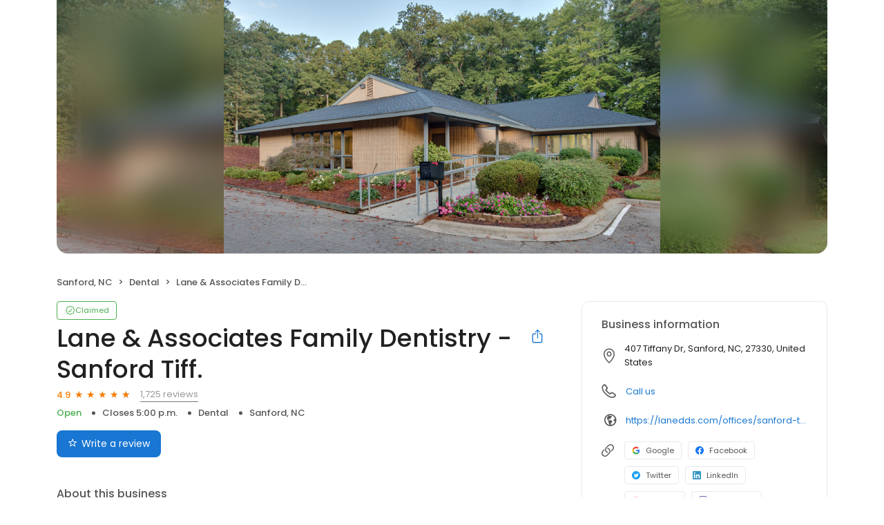

--- FILE ---
content_type: text/html; charset=utf-8
request_url: https://ourreviews.today/lane-associates-family-dentistry-sanford-tiff-145684412873348?page=6
body_size: 27493
content:
<!DOCTYPE html><html lang="en"><head><meta charSet="utf-8"/><meta name="viewport" content="width=device-width, initial-scale=1"/><link rel="preload" as="image" href="https://d1py4eyp5hehj0.cloudfront.net/upload/75265/1740768213923/sanfordtiffany222.png"/><link rel="preload" as="image" href="https://cdn2.birdeye.com/profiles/images/default-profile.png"/><link rel="stylesheet" href="https://d3cnqzq0ivprch.cloudfront.net/profiles/production/20260123/paid/_next/static/css/1cc1ae4cea607efd.css" data-precedence="next"/><link rel="stylesheet" href="https://d3cnqzq0ivprch.cloudfront.net/profiles/production/20260123/paid/_next/static/css/11f1585c6abfd7b4.css" data-precedence="next"/><link rel="stylesheet" href="https://d3cnqzq0ivprch.cloudfront.net/profiles/production/20260123/paid/_next/static/css/c6f758be412426c0.css" data-precedence="next"/><link rel="stylesheet" href="https://d3cnqzq0ivprch.cloudfront.net/profiles/production/20260123/paid/_next/static/css/9771f8f01d940193.css" data-precedence="next"/><link rel="stylesheet" href="https://d3cnqzq0ivprch.cloudfront.net/profiles/production/20260123/paid/_next/static/css/e5738614faced5e9.css" data-precedence="next"/><link rel="stylesheet" href="https://d3cnqzq0ivprch.cloudfront.net/profiles/production/20260123/paid/_next/static/css/dd970185562ea62e.css" data-precedence="next"/><link rel="stylesheet" href="https://d3cnqzq0ivprch.cloudfront.net/profiles/production/20260123/paid/_next/static/css/bb2a14808921b5a4.css" data-precedence="next"/><link rel="stylesheet" href="https://d3cnqzq0ivprch.cloudfront.net/profiles/production/20260123/paid/_next/static/css/4e9fd7398485bc37.css" data-precedence="next"/><link rel="stylesheet" href="https://d3cnqzq0ivprch.cloudfront.net/profiles/production/20260123/paid/_next/static/css/cd23d316ac012b7b.css" data-precedence="next"/><link rel="stylesheet" href="https://d3cnqzq0ivprch.cloudfront.net/profiles/production/20260123/paid/_next/static/css/cf657e257ba48c57.css" data-precedence="next"/><link rel="stylesheet" href="https://d3cnqzq0ivprch.cloudfront.net/profiles/production/20260123/paid/_next/static/css/a96b4e6bd4e1379e.css" data-precedence="next"/><link rel="stylesheet" href="https://d3cnqzq0ivprch.cloudfront.net/profiles/production/20260123/paid/_next/static/css/1d30d7826350688d.css" data-precedence="next"/><link rel="preload" as="script" fetchPriority="low" href="https://d3cnqzq0ivprch.cloudfront.net/profiles/production/20260123/paid/_next/static/chunks/webpack-0ce336aa73e2b007.js"/><script src="https://d3cnqzq0ivprch.cloudfront.net/profiles/production/20260123/paid/_next/static/chunks/fd9d1056-af70936544d016a2.js" async=""></script><script src="https://d3cnqzq0ivprch.cloudfront.net/profiles/production/20260123/paid/_next/static/chunks/2117-d9f7d643e2982950.js" async=""></script><script src="https://d3cnqzq0ivprch.cloudfront.net/profiles/production/20260123/paid/_next/static/chunks/main-app-5294d1645fe5526e.js" async=""></script><script src="https://d3cnqzq0ivprch.cloudfront.net/profiles/production/20260123/paid/_next/static/chunks/97bfd92e-a655332fa22690dc.js" async=""></script><script src="https://d3cnqzq0ivprch.cloudfront.net/profiles/production/20260123/paid/_next/static/chunks/810-72ff63e99a9818a4.js" async=""></script><script src="https://d3cnqzq0ivprch.cloudfront.net/profiles/production/20260123/paid/_next/static/chunks/7626-dc171402795150fe.js" async=""></script><script src="https://d3cnqzq0ivprch.cloudfront.net/profiles/production/20260123/paid/_next/static/chunks/app/error-30a1bc10655de38e.js" async=""></script><script src="https://d3cnqzq0ivprch.cloudfront.net/profiles/production/20260123/paid/_next/static/chunks/baf6b78a-292dcc7f4005b0be.js" async=""></script><script src="https://d3cnqzq0ivprch.cloudfront.net/profiles/production/20260123/paid/_next/static/chunks/c473e9eb-573e9803598370e9.js" async=""></script><script src="https://d3cnqzq0ivprch.cloudfront.net/profiles/production/20260123/paid/_next/static/chunks/5878-4b94a4fc26de0e08.js" async=""></script><script src="https://d3cnqzq0ivprch.cloudfront.net/profiles/production/20260123/paid/_next/static/chunks/8003-8eb6c21c00711737.js" async=""></script><script src="https://d3cnqzq0ivprch.cloudfront.net/profiles/production/20260123/paid/_next/static/chunks/7977-f1e2084ba0da1a74.js" async=""></script><script src="https://d3cnqzq0ivprch.cloudfront.net/profiles/production/20260123/paid/_next/static/chunks/8099-9aac8369b7f84643.js" async=""></script><script src="https://d3cnqzq0ivprch.cloudfront.net/profiles/production/20260123/paid/_next/static/chunks/86-63d474167b80ce0a.js" async=""></script><script src="https://d3cnqzq0ivprch.cloudfront.net/profiles/production/20260123/paid/_next/static/chunks/3269-4bb653d03d385fdf.js" async=""></script><script src="https://d3cnqzq0ivprch.cloudfront.net/profiles/production/20260123/paid/_next/static/chunks/6097-86ddad364f03b422.js" async=""></script><script src="https://d3cnqzq0ivprch.cloudfront.net/profiles/production/20260123/paid/_next/static/chunks/1922-788bf5a562b80ffb.js" async=""></script><script src="https://d3cnqzq0ivprch.cloudfront.net/profiles/production/20260123/paid/_next/static/chunks/3191-d827e8368131a38b.js" async=""></script><script src="https://d3cnqzq0ivprch.cloudfront.net/profiles/production/20260123/paid/_next/static/chunks/app/(profile)/%5Bslug%5D/page-9ebf75ee8480ec47.js" async=""></script><script src="https://d3cnqzq0ivprch.cloudfront.net/profiles/production/20260123/paid/_next/static/chunks/app/layout-05dd62c50ca09f82.js" async=""></script><link rel="preconnect" href="https://d3cnqzq0ivprch.cloudfront.net"/><link rel="preconnect" href="https://fonts.gstatic.com" crossorigin="true"/><link rel="preconnect" href="https://fonts.googleapis.com"/><link rel="preconnect" href="https://cdn.jsdelivr.net"/><link rel="preconnect" href="https://cdn.icomoon.io"/><link href="https://fonts.googleapis.com/css2?family=Poppins:wght@100;200;300;400;500;600;700;800;900&amp;display=swap" rel="preload" as="style"/><link href="https://cdn.icomoon.io/101518/public-sites/style.css?23havv" rel="preload" as="style"/><meta name="format-detection" content="telephone=no, date=no, email=no, address=no"/><meta name="be-tracking-source" content="paid profiles"/><link rel="manifest" href="https://d3cnqzq0ivprch.cloudfront.net/public-site/production/assets/images/favicons/indirect/manifest.json"/><meta name="theme-color" content="#ffffff"/><title>Lane &amp; Associates Family Dentistry - Sanford Tiff. - 1,725 Reviews - Dentists in Sanford, NC</title><meta name="description" content="1725 customer reviews of Lane &amp; Associates Family Dentistry - Sanford Tiff.. One of the best Dentists businesses at 407 Tiffany Dr, Sanford, NC 27330 United States. Find reviews, ratings, directions, business hours, and book appointments online."/><meta name="robots" content="index, follow"/><meta name="fb:app_id" content="113069365515461"/><link rel="canonical" href="https://ourreviews.today/lane-associates-family-dentistry-sanford-tiff-145684412873348"/><meta property="og:title" content="Lane &amp; Associates Family Dentistry - Sanford Tiff. - 1,725 Reviews - Dentists in Sanford, NC"/><meta property="og:description" content="1725 customer reviews of Lane &amp; Associates Family Dentistry - Sanford Tiff.. One of the best Dentists businesses at 407 Tiffany Dr, Sanford, NC 27330 United States. Find reviews, ratings, directions, business hours, and book appointments online."/><meta property="og:url" content="https://ourreviews.today/lane-associates-family-dentistry-sanford-tiff-145684412873348"/><meta property="og:site_name" content="Reviews Today"/><meta property="og:locale" content="en_US"/><meta property="og:image" content="https://d1py4eyp5hehj0.cloudfront.net/upload/75265/1740768213923/sanfordtiffany222.png"/><meta property="og:image:width" content="1200"/><meta property="og:type" content="website"/><meta name="twitter:card" content="summary_large_image"/><meta name="twitter:title" content="Lane &amp; Associates Family Dentistry - Sanford Tiff. - 1,725 Reviews - Dentists in Sanford, NC"/><meta name="twitter:description" content="1725 customer reviews of Lane &amp; Associates Family Dentistry - Sanford Tiff.. One of the best Dentists businesses at 407 Tiffany Dr, Sanford, NC 27330 United States. Find reviews, ratings, directions, business hours, and book appointments online."/><meta name="twitter:image" content="https://d1py4eyp5hehj0.cloudfront.net/upload/75265/1740768213923/sanfordtiffany222.png"/><meta name="twitter:image:width" content="1200"/><link rel="shortcut icon" href="https://d3cnqzq0ivprch.cloudfront.net/public-site/production/assets/images/favicons/indirect/favicon.ico" type="image/x-icon"/><link rel="icon" href="https://d3cnqzq0ivprch.cloudfront.net/public-site/production/assets/images/favicons/indirect/favicon-16x16.png" sizes="16x16" type="image/png"/><link rel="icon" href="https://d3cnqzq0ivprch.cloudfront.net/public-site/production/assets/images/favicons/indirect/favicon-32x32.png" sizes="32x32" type="image/png"/><link rel="apple-touch-icon" href="https://d3cnqzq0ivprch.cloudfront.net/public-site/production/assets/images/favicons/indirect/apple-touch-icon.png" sizes="180x180" type="image/png"/><link rel="mask-icon" href="https://d3cnqzq0ivprch.cloudfront.net/public-site/production/assets/images/favicons/indirect/safari-pinned-tab.svg" color="#5bbad5"/><link rel="prev" href="/lane-associates-family-dentistry-sanford-tiff-145684412873348?page=5"/><link rel="next" href="/lane-associates-family-dentistry-sanford-tiff-145684412873348?page=7"/><link href="https://fonts.googleapis.com/css2?family=Poppins:wght@100;200;300;400;500;600;700;800;900&amp;display=swap" rel="stylesheet"/><link href="https://cdn.jsdelivr.net/npm/bootstrap@5.0.2/dist/css/bootstrap-grid.min.css" rel="stylesheet"/><link href="https://cdn.icomoon.io/101518/public-sites/style.css?23havv" rel="stylesheet"/><style>:root {
                        --screen-max-width: 767px;
                        --primary-blue: #1976d2;
                        --success-green: #4caf50;
                        --danger-red: #f44336;
                        --dark-red: #c83329;
                        --orange: #f57c00;
                        --lightgray: #cccccc;
                        --white: #fff;
                        --black: #000;
                        --dark-gray: #555555;
                        --lightblue: #dceaf3;
                        --blue-hover: #1a60a6;
                        --text-dark-gray: #555555;
                        --text-gray: #999999;
                        --text-black: #212121;
                        --border-gray-100: #e9e9eb;
                        --border-gray-200: #cccccc;
                        --border-gray-300: #999999;
                        --border-gray-500: #3c4043;
                        --background-gray-100: #f1f1f1;
                      }
                      html, body {
                        margin: 0;
                        padding: 0;
                      }
                      * {
                        box-sizing: border-box;
                        font-family: 'Poppins', sans-serif;
                      }
                      body {
                        white-space-collapse: collapse;
                      }
                      a {
                        color: var(--primary-blue);
                        text-decoration: none;
                        cursor: pointer;
                      }
                      a:hover {
                        color: var(--blue-hover);
                      }
                      *:not(body) {
                        white-space-collapse: preserve-breaks;
                      }
                      address {
                        font-style: normal;
                      }
                      iframe {
                        border: 0;
                      }
                      .text-decoration-none {
                        text-decoration: none !important;
                      }
                      /* Adding styles with !importatn to override plugin styles */
                      .time-select__indicator {
                        padding: 0 3px 0 0 !important;
                        width: 10px !important;
                      }
                      .time-select__indicator-separator {
                        display: none !important;
                      }
                      .time-select__value-container {
                        padding: 0 4px 0 8px !important;
                        font-size: 12px !important;
                      }
                      .time-select__single-value {
                        margin: 0 !important;
                      }
                      .time-select__control {
                        min-height: 35px !important;
                        width: 40px;
                      }
                      .gm-style-iw button {
                        display: none !important;
                      }
                      .popover {
                        position: fixed;
                        padding: 15px 10px;
                        background-color: white;
                        box-shadow: 0 2px 10px rgba(0, 0, 0, 0.1);
                        color: #fff;
                        border-radius: 5px;
                        display: none;
                        max-width: 300px;
                        min-width: 300px;
                    }
                    
                    .popover::after {
                        content: '';
                        position: absolute;
                        width: 0;
                        height: 0;
                        border-style: solid;
                    }
                    
                    .popover.top::after {
                        border-width: 5px 5px 0 5px;
                        border-color: #fff transparent transparent transparent;
                        bottom: -5px;
                        left: 50%;
                        transform: translateX(-50%);
                    }
                    
                    .popover.bottom::after {
                        border-width: 0 5px 5px 5px;
                        border-color: transparent transparent #fff transparent;
                        top: -5px;
                        left: 50%;
                        transform: translateX(-50%);
                    }
                    
                    .popover.left::after {
                        border-width: 5px 0 5px 5px;
                        border-color: transparent  transparent transparent #fff;
                        right: -5px;
                        top: 50%;
                        transform: translateY(-50%);
                    }
                    
                    .popover.right::after {
                        border-width: 5px 5px 5px 0;
                        border-color: transparent #fff transparent transparent;
                        left: -5px;
                        top: 50%;
                        transform: translateY(-50%);
                    }
                    /* Overriding container styles for consistent layout */
                      @media only screen and (max-width: 991px) {
                        .gm-style-iw button {
                          display: block !important;
                          height: 15px !important;
                          width: 15px !important;
                        }
                        .gm-style-iw button span {
                            margin: 0 !important;
                          }
                        .containerFullWidth div[class='container'] {
                            max-width: 100% !important;
                        }
                        .containerNinetyWidth div[class='container'] {
                            max-width: 90% !important;
                        }
                        .containerNoWidth div[class='container'] {
                            max-width: none !important;
                        }
                      }
                      @media only screen and (max-width: 768px) {
                        .containerNinetyWidth div[class='container'] {
                            max-width: none !important;
                        }
                      }
                      </style><style>
                        .gm-style .gm-style-iw-tc::after {
                                background: none;
                                box-shadow: none;
                        }
                        </style><script id="global-error-handlers">
    window.onerror = function(message, source, lineno, colno, error) {
        fetch('/profile-api/logger', {
        method: 'POST',
        headers: {
            'Content-Type': 'application/json'
        },
        body: JSON.stringify({
            url: window.location.href,
            source: 'client-global-error-handler',
            error: {
            message: message,
            source: source,
            lineno: lineno,
            colno: colno,
            stack: error ? error.stack : null
            }
        })
        });
    };

    window.onunhandledrejection = function(event) {
        fetch('/profile-api/logger', {
        method: 'POST',
        headers: {
            'Content-Type': 'application/json'
        },
        body: JSON.stringify({
            url: window.location.href,
            source: 'client-global-error-handler',
            error: {
            message: event.reason ? event.reason.message : String(event.reason),
            stack: event.reason ? event.reason.stack : null
            }
        })
        });
    };
</script><script src="https://d3cnqzq0ivprch.cloudfront.net/profiles/production/20260123/paid/_next/static/chunks/polyfills-42372ed130431b0a.js" noModule=""></script></head><body><div><noscript><iframe src="https://www.googletagmanager.com/ns.html?id=GTM-NHJWHHC" height="0" width="0" style="display:none;visibility:hidden"></iframe></noscript><script type="application/ld+json">{"@context":"https://schema.org","@type":"LocalBusiness","@id":"#Lane&AssociatesFamilyDentistry-SanfordTiff.","name":"Lane & Associates Family Dentistry - Sanford Tiff.","image":"https://d1py4eyp5hehj0.cloudfront.net/upload/75265/1740768213923/sanfordtiffany222.png","telephone":"(919) 774-6311","url":"https://ourreviews.today/sign-in/","description":"At Lane & Associates, our dentists and the rest of our dental staff are committed to providing the very best family dental care in NC. In addition to our general dental services, we offer cosmetic dentistry, restorative dentistry, sedation dentistry, oral surgery, and orthodontics, as well as sleep apnea treatment and TMJ disorder treatment.","maps":"https://maps.google.com/maps?hl=en&q=Lane%20%26%20Associates%20Family%20Dentistry%20-%20Sanford%20Tiff.%20407%20Tiffany%20Dr%2C%20Sanford%2C%20NC%2C%2027330","sameAs":["https://www.google.com/maps/place/Lane%2B%26%2BAssociates%2BFamily%2BDentistry%2B-%2BSanford%2C%2B407%2BTiffany%2BDr%2C%2BSanford%2C%2BNC%2B27330/@35.473368,-79.202316,14z/data=!4m2!3m1!1s0x89aca87fd9aef973:0x8d30be7d90ed805?cid=635865062796351493&place_id=ChIJc_mu2X-orIkRBdgO2ecL0wg&gl=US&hl=en-US","https://www.facebook.com/lanedds.sanford2","https://twitter.com/LaneDDS","https://www.linkedin.com/company-beta/3502038/","https://www.youtube.com/channel/UCmGdDO8wSLMdXVwhOiB3PSw","https://www.instagram.com/lanedds/","https://www.pinterest.com/lanedds/","https://www.bbb.org/raleigh-durham/business-reviews/dentists/lane-and-associates-i-dds-pa-in-fuquay-varina-nc-13311"],"address":{"@type":"PostalAddress","streetAddress":"407 Tiffany Dr","addressLocality":"Sanford","addressRegion":"NC","postalCode":"27330","addressCountry":"US"},"aggregateRating":{"@type":"AggregateRating","ratingValue":4.9,"reviewCount":1725},"openingHoursSpecification":[{"@type":"OpeningHoursSpecification","dayOfWeek":"https://schema.org/Monday","opens":"8:00","closes":"17:00"},{"@type":"OpeningHoursSpecification","dayOfWeek":"https://schema.org/Tuesday","opens":"8:00","closes":"17:00"},{"@type":"OpeningHoursSpecification","dayOfWeek":"https://schema.org/Wednesday","opens":"8:00","closes":"17:00"},{"@type":"OpeningHoursSpecification","dayOfWeek":"https://schema.org/Thursday","opens":"8:00","closes":"17:00"},{"@type":"OpeningHoursSpecification","dayOfWeek":"https://schema.org/Friday","opens":"8:00","closes":"14:00"}],"reviews":[]}</script><div></div><div class="containerNinetyWidth"><div class="container"><div class="row"><div class="col-12"><!--$--><section class="BusinessBannerDesktop_banner__piC7n BusinessBannerDesktop_noTopBorderRadius__UgCnB" style="background-image:url(https://d1py4eyp5hehj0.cloudfront.net/upload/75265/1740768213923/sanfordtiffany222.png)"><div class="BusinessBannerDesktop_blur__yW_xa"><img alt="Lane &amp; Associates Family Dentistry - Sanford Tiff.&#x27;s cover image" class="BusinessBannerDesktop_coverImg__VVCNj" src="https://d1py4eyp5hehj0.cloudfront.net/upload/75265/1740768213923/sanfordtiffany222.png"/></div></section><!--/$--></div></div></div></div><nav data-gtm-section="Pr Breadcrumbs" aria-label="breadcrumb" class="styles_nav__klZdt containerNinetyWidth"><div class="container"><ol class="styles_breadcrumb__zMDQc"><li class="styles_breadcrumb-item__ZUcfB" data-gtm-action-value="Breadcrumb - Location" data-clicktag="Breadcrumb - Location">Sanford, NC</li><li class="styles_breadcrumb-item__ZUcfB"><span class="styles_linkDisabled__FnpXY">Dental</span></li><li class="styles_breadcrumb-item__ZUcfB styles_businessName__QvoIF" data-gtm-action-value="Breadcrumb - Business" data-clicktag="Breadcrumb - Business">Lane &amp; Associates Family Dentistry - Sanford Tiff.</li></ol></div></nav><div class="containerNinetyWidth"><div class="container"><div class="row"><div class="col-lg-8 styles_leftSectionWrapper__Yk2u0"><section data-gtm-section="Pr Top Fold CTA" class="styles_sectionPb__RVH1k"><div class="styles_profileStatus__nhr0z styles_claimedProfile__AvzoT styles_businessProfile__Y6VSp"><button class="styles_statusChip__Xnwzm" data-gtm-action-value="Claimed chip" data-clicktag="Claimed chip"><i class="icon-check-badge"></i><span>Claimed</span></button><div class="styles_toolTip__l3rUL"><p>This profile has been claimed by the business owner or representative.</p></div></div><div class="styles_businessNameWrapper__dA0rt"><h1 class="styles_businessName__6jXAH">Lane &amp; Associates Family Dentistry - Sanford Tiff.</h1><button class="SocialShare_shareBtn__SiMLM" data-gtm-action-value="Share" data-clicktag="Share"><i class="icon-icon-share"></i><div class="SocialShare_tooltip__uqSKp">Share business profile</div></button><!--$--><!--/$--></div><div class="styles_ratingWrapper__Ep_q_ null"><span class="styles_averageRating__qRY0X" data-gtm-action-value="Average Rating Count" data-clicktag="Average Rating Count">4.9</span><div class="style_starsContainer__P4vyT"><span class="style_star__d_qre style_sm__WOd_5 style_on__JmsyD" style="color:#f57c00" data-gtm-action-value="Rating Stars" data-clicktag="Rating Stars"></span><span class="style_star__d_qre style_sm__WOd_5 style_on__JmsyD" style="color:#f57c00" data-gtm-action-value="Rating Stars" data-clicktag="Rating Stars"></span><span class="style_star__d_qre style_sm__WOd_5 style_on__JmsyD" style="color:#f57c00" data-gtm-action-value="Rating Stars" data-clicktag="Rating Stars"></span><span class="style_star__d_qre style_sm__WOd_5 style_on__JmsyD" style="color:#f57c00" data-gtm-action-value="Rating Stars" data-clicktag="Rating Stars"></span><span class="style_star__d_qre style_sm__WOd_5" style="color:#ccc" data-gtm-action-value="Rating Stars" data-clicktag="Rating Stars"><span class="style_star__d_qre style_half__x9Mmc style_sm__WOd_5" style="width:90.00000000000003%"></span></span></div><button class="styles_totalReviews__W_6Xq " data-gtm-action-value="Review Count" data-clicktag="Review Count" rel="nofollow" aria-label="1,725 reviews">1,725 reviews</button></div><ul class="styles_businessInfo__zRmkz"><li><span>Dental</span></li><li data-gtm-action-value="Derived location" data-clicktag="Derived location">Sanford, NC</li><!--$--><!--/$--></ul><div class="styles_ctaWrapper__4w0oZ"><button class="styles_btn-primary__ahAKK" aria-label="Submit review" data-gtm-action-value="Write a review - Write a review" data-clicktag="Write a review - Write a review" id="war-cta-top-fold"><i class="icon-reviews"></i>Write a review</button></div></section><section data-gtm-section="Pr About Business Section" class="styles_sectionPb__RVH1k"><h2 class="title_heading__Feho7 title_heading2__eitsN title_textGray__AwCu_ styles_title__SQwMT">About this business</h2><div class="styles_tags__4c8HP"><i class="icon-tag-outline"></i><span class="styles_link__g4dAX">Dental</span><span class="styles_link__g4dAX">Dentists</span></div><!--$!--><template data-dgst="BAILOUT_TO_CLIENT_SIDE_RENDERING"></template><!--/$--></section><section data-gtm-section="Pr Location Details Section" class="styles_sectionPb__RVH1k"><div class="styles_locationHeader__xtC_2"><h2 class="title_heading__Feho7 title_heading2__eitsN title_textGray__AwCu_ undefined">Location details</h2></div><div class="row"><div class="col-12 col-lg-6 styles_mapAddressWrapper__BhjQh"><div class="styles_mapWrapper__esPsW"><div class="GoogleMap_mapContainer__2vE8F"><a href="https://maps.google.com/?q=place_id%3AChIJc_mu2X-orIkRBdgO2ecL0wg" target="_blank" rel="nofollow" data-gtm-action-value="Location marker in map" data-clicktag="Location marker in map"><iframe title="Google maps with business location" src="https://www.google.com/maps/embed/v1/place?maptype=roadmap&amp;key=AIzaSyAFaerwXjhkGaAtXpIn7hES9W2RUNs06Hk&amp;zoom=11&amp;q=place_id%3AChIJc_mu2X-orIkRBdgO2ecL0wg" height="215" width="100%" referrerPolicy="no-referrer-when-downgrade" class="GoogleMap_hideIframeControls__LgHcG" loading="lazy"></iframe></a></div></div><div class="styles_addressWrapper__v50AY styles_divider__C6Qr5"><address><i data-gtm-action-value="Location Icon" data-clicktag="Location Icon" class="icon-checkin"></i><p>407 Tiffany Dr, Sanford, NC, 27330, United States</p></address><a class="getDirectionsBtn_btn__RYphX " href="https://www.google.com/maps/dir/?api=1&amp;destination=Lane%20%26%20Associates%20Family%20Dentistry%20-%20Sanford%20Tiff.%20407%20Tiffany%20Dr%2C%20Sanford%2C%20NC%2C%2027330" target="_blank" data-gtm-action-value="Directions" data-clicktag="Directions"><span class="getDirectionsBtn_icon__KqUNv"><i class="icon-directions-outline"></i></span><span class="getDirectionsBtn_label__3t69y">Get directions</span></a></div></div><div class="col-12 col-lg-6 styles_workingHourseWrapper__QgjsB"><table class="Hours_workingHours__ohtYc " border="0" cellPadding="0" cellSpacing="0"><thead><tr><th>Weekday</th><th>Schedule</th><th>Status</th></tr></thead><tbody><tr><td valign="top"><strong>Mon</strong></td><td valign="top"><span>8:00 a.m. to 5:00 p.m.</span></td><td valign="top"></td></tr><tr><td valign="top"><strong>Tue</strong></td><td valign="top"><span>8:00 a.m. to 5:00 p.m.</span></td><td valign="top"></td></tr><tr><td valign="top"><strong>Wed</strong></td><td valign="top"><span>8:00 a.m. to 5:00 p.m.</span></td><td valign="top"></td></tr><tr><td valign="top"><strong>Thu</strong></td><td valign="top"><span>8:00 a.m. to 5:00 p.m.</span></td><td valign="top"></td></tr><tr><td valign="top"><strong>Fri</strong></td><td valign="top"><span>8:00 a.m. to 2:00 p.m.</span></td><td valign="top"></td></tr><tr><td valign="top"><strong>Sat</strong></td><td valign="top">Closed</td><td valign="top"></td></tr><tr><td valign="top"><strong>Sun</strong></td><td valign="top">Closed</td><td valign="top"></td></tr></tbody></table></div></div></section><section class="styles_sectionPb__RVH1k styles_sectionPt__OH7dK styles_sectionBorder__QDuFh" id="review-section" data-gtm-section="Pr Reviews Section"><!--$--><!--$!--><template data-dgst="BAILOUT_TO_CLIENT_SIDE_RENDERING"></template><!--/$--><!--/$--><div><div class="styles_reviewsBarWrapper__5VQ07"><div class="styles_reviewSummary__CHrdL"><strong data-gtm-action-value="Summary - Ratings count" data-clicktag="Summary - Ratings count">4.9</strong><span data-gtm-action-value="Summary - Ratings star" data-clicktag="Summary - Ratings star">1,725 reviews</span></div><div class="styles_ratingList__qcKio"><!--$!--><template data-dgst="BAILOUT_TO_CLIENT_SIDE_RENDERING"></template><!--/$--></div></div></div><div id="reviews"><div class="styles_container__pz6uu " data-gtm-section="Pr Write a review banner"><div class="styles_cta__FuWoL"><span class="styles_icon__qpoKR"><i class="icon-user-circle"></i></span><button data-clicktag="Pr Write a review CTA">Write a review</button></div><div class="styles_selectRating__vm_E0"><div class="style_starsContainer__P4vyT"><span class="style_star__d_qre style_lg__fUx49 style_selectable__R3LYW" style="color:#ccc" data-gtm-action-value="1 Stars" data-clicktag="1 Stars"></span><span class="style_star__d_qre style_lg__fUx49 style_selectable__R3LYW" style="color:#ccc" data-gtm-action-value="2 Stars" data-clicktag="2 Stars"></span><span class="style_star__d_qre style_lg__fUx49 style_selectable__R3LYW" style="color:#ccc" data-gtm-action-value="3 Stars" data-clicktag="3 Stars"></span><span class="style_star__d_qre style_lg__fUx49 style_selectable__R3LYW" style="color:#ccc" data-gtm-action-value="4 Stars" data-clicktag="4 Stars"></span><span class="style_star__d_qre style_lg__fUx49 style_selectable__R3LYW" style="color:#ccc" data-gtm-action-value="5 Stars" data-clicktag="5 Stars"></span></div><span class="styles_label__DAZRV d-none d-md-inline">Select a rating</span></div></div><div class="BusinessReviews_loadingWrapper__MKckg"><ul class="BusinessReviews_tabs__WijcD" data-gtm-section="Reviews Platform Tabs"><li class="BusinessReviews_currentActive__n51a0 BusinessReviews_tab__b6GEq"><button type="button" data-gtm-action-value="Reviews" data-clicktag="Reviews"><span class="BusinessReviews_sourceIconContainer__dnpq_"><span class="BusinessReviews_resellerStar__bDirt"></span></span>Reviews (302)</button></li><li class="BusinessReviews_tab__b6GEq"><button type="button" data-gtm-action-value="Google" data-clicktag="Google"><span class="BusinessReviews_sourceIconContainer__dnpq_"><span class="BusinessReviews_scaleDown__k_yXJ"><i class="icons_icon-aggr-source-2__VcD4B icons_icon-aggr-source-dummy-g__hgEMk"></i></span></span>Google (1,222)</button></li><li class="BusinessReviews_tab__b6GEq"><button type="button" data-gtm-action-value="Facebook" data-clicktag="Facebook"><span class="BusinessReviews_sourceIconContainer__dnpq_"><span class="BusinessReviews_scaleDown__k_yXJ"><i class="icons_icon-aggr-source-110__lV9Q3 icons_icon-aggr-source-dummy-f__uMdpH"></i></span></span>Facebook (188)</button></li><li class="BusinessReviews_tab__b6GEq"><button type="button" data-gtm-action-value="Wellness" data-clicktag="Wellness"><span class="BusinessReviews_sourceIconContainer__dnpq_"><span class="BusinessReviews_scaleDown__k_yXJ"><i class="icons_icon-aggr-source-24__Ief4J icons_icon-aggr-source-dummy-w__Qua9_"></i></span></span>Wellness (10)</button></li><li class="BusinessReviews_tab__b6GEq"><button type="button" data-gtm-action-value="Others" data-clicktag="Others"><i class="icon-three-dots BusinessReviews_otherSourceIcon__U_rAD"></i>Others (3)</button></li></ul><div><div id="437913839" class="CustomerReview_clientsReviews__ZN8oK"><div class="CustomerReview_clientHeader__9qWI1"><img width="40" height="40" src="https://cdn2.birdeye.com/profiles/images/default-profile.png" alt="Karen&#x27;s profile image" class="CustomerReview_clientImage__k8Ygv"/><div class="CustomerReview_reviewInfo__h8dB8"><div class="CustomerReview_reviewInfoTop__tElLa CustomerReview_sourceVisible__KtjD9"><strong data-gtm-action-value="Reviewer name" data-clicktag="Reviewer name" class="CustomerReview_clientName__dyE5o">Karen<!-- --> </strong><div class="CustomerReview_reviewSourceWrapper__0uC2I"><button type="button" data-gtm-action-value="Review source - Reviews Today" data-clicktag="Review source - Reviews Today" class="styles_btnLink__2uvo5 "> <!-- -->on <!-- -->Reviews Today</button></div></div><div class="style_starsContainer__P4vyT"><span class="style_star__d_qre style_sm__WOd_5 style_on__JmsyD" style="color:#f57c00" data-gtm-action-value="Rating Stars" data-clicktag="Rating Stars"></span><span class="style_star__d_qre style_sm__WOd_5 style_on__JmsyD" style="color:#f57c00" data-gtm-action-value="Rating Stars" data-clicktag="Rating Stars"></span><span class="style_star__d_qre style_sm__WOd_5 style_on__JmsyD" style="color:#f57c00" data-gtm-action-value="Rating Stars" data-clicktag="Rating Stars"></span><span class="style_star__d_qre style_sm__WOd_5 style_on__JmsyD" style="color:#f57c00" data-gtm-action-value="Rating Stars" data-clicktag="Rating Stars"></span><span class="style_star__d_qre style_sm__WOd_5 style_on__JmsyD" style="color:#f57c00" data-gtm-action-value="Rating Stars" data-clicktag="Rating Stars"></span></div></div><div><span class="CustomerReview_publishDate____DaU">a year ago</span></div></div><p class="styles_read-more-paragraph__frblj">Mark and Alondra were amazing, very professional and thorough with everything. They took my concerns very seriously and did everything they could to ensure I was comfortable<!-- --> </p></div><div id="437614341" class="CustomerReview_clientsReviews__ZN8oK"><div class="CustomerReview_clientHeader__9qWI1"><img width="40" height="40" src="https://cdn2.birdeye.com/profiles/images/default-profile.png" alt="AutumnMurchison&#x27;s profile image" class="CustomerReview_clientImage__k8Ygv"/><div class="CustomerReview_reviewInfo__h8dB8"><div class="CustomerReview_reviewInfoTop__tElLa CustomerReview_sourceVisible__KtjD9"><strong data-gtm-action-value="Reviewer name" data-clicktag="Reviewer name" class="CustomerReview_clientName__dyE5o">AutumnMurchison<!-- --> </strong><div class="CustomerReview_reviewSourceWrapper__0uC2I"><button type="button" data-gtm-action-value="Review source - Reviews Today" data-clicktag="Review source - Reviews Today" class="styles_btnLink__2uvo5 "> <!-- -->on <!-- -->Reviews Today</button></div></div><div class="style_starsContainer__P4vyT"><span class="style_star__d_qre style_sm__WOd_5 style_on__JmsyD" style="color:#f57c00" data-gtm-action-value="Rating Stars" data-clicktag="Rating Stars"></span><span class="style_star__d_qre style_sm__WOd_5 style_on__JmsyD" style="color:#f57c00" data-gtm-action-value="Rating Stars" data-clicktag="Rating Stars"></span><span class="style_star__d_qre style_sm__WOd_5 style_on__JmsyD" style="color:#f57c00" data-gtm-action-value="Rating Stars" data-clicktag="Rating Stars"></span><span class="style_star__d_qre style_sm__WOd_5 style_on__JmsyD" style="color:#f57c00" data-gtm-action-value="Rating Stars" data-clicktag="Rating Stars"></span><span class="style_star__d_qre style_sm__WOd_5 style_on__JmsyD" style="color:#f57c00" data-gtm-action-value="Rating Stars" data-clicktag="Rating Stars"></span></div></div><div><span class="CustomerReview_publishDate____DaU">a year ago</span></div></div><p class="styles_read-more-paragraph__frblj">My experience was wonderful. Excellent care and manners<!-- --> </p></div><div id="437610572" class="CustomerReview_clientsReviews__ZN8oK"><div class="CustomerReview_clientHeader__9qWI1"><img width="40" height="40" src="https://cdn2.birdeye.com/profiles/images/default-profile.png" alt="Michael Eugene S.&#x27;s profile image" class="CustomerReview_clientImage__k8Ygv"/><div class="CustomerReview_reviewInfo__h8dB8"><div class="CustomerReview_reviewInfoTop__tElLa CustomerReview_sourceVisible__KtjD9"><strong data-gtm-action-value="Reviewer name" data-clicktag="Reviewer name" class="CustomerReview_clientName__dyE5o">Michael Eugene S.<!-- --> </strong><div class="CustomerReview_reviewSourceWrapper__0uC2I"><button type="button" data-gtm-action-value="Review source - Reviews Today" data-clicktag="Review source - Reviews Today" class="styles_btnLink__2uvo5 "> <!-- -->on <!-- -->Reviews Today</button></div></div><div class="style_starsContainer__P4vyT"><span class="style_star__d_qre style_sm__WOd_5 style_on__JmsyD" style="color:#f57c00" data-gtm-action-value="Rating Stars" data-clicktag="Rating Stars"></span><span class="style_star__d_qre style_sm__WOd_5 style_on__JmsyD" style="color:#f57c00" data-gtm-action-value="Rating Stars" data-clicktag="Rating Stars"></span><span class="style_star__d_qre style_sm__WOd_5 style_on__JmsyD" style="color:#f57c00" data-gtm-action-value="Rating Stars" data-clicktag="Rating Stars"></span><span class="style_star__d_qre style_sm__WOd_5 style_on__JmsyD" style="color:#f57c00" data-gtm-action-value="Rating Stars" data-clicktag="Rating Stars"></span><span class="style_star__d_qre style_sm__WOd_5 style_on__JmsyD" style="color:#f57c00" data-gtm-action-value="Rating Stars" data-clicktag="Rating Stars"></span></div></div><div><span class="CustomerReview_publishDate____DaU">a year ago</span></div></div><p class="styles_read-more-paragraph__frblj">Great job. Very professional. Heidi was great at explaining everything and with my dental care.<!-- --> </p></div><div id="437571091" class="CustomerReview_clientsReviews__ZN8oK"><div class="CustomerReview_clientHeader__9qWI1"><img width="40" height="40" src="https://cdn2.birdeye.com/profiles/images/default-profile.png" alt="Kym&#x27;s profile image" class="CustomerReview_clientImage__k8Ygv"/><div class="CustomerReview_reviewInfo__h8dB8"><div class="CustomerReview_reviewInfoTop__tElLa CustomerReview_sourceVisible__KtjD9"><strong data-gtm-action-value="Reviewer name" data-clicktag="Reviewer name" class="CustomerReview_clientName__dyE5o">Kym<!-- --> </strong><div class="CustomerReview_reviewSourceWrapper__0uC2I"><button type="button" data-gtm-action-value="Review source - Reviews Today" data-clicktag="Review source - Reviews Today" class="styles_btnLink__2uvo5 "> <!-- -->on <!-- -->Reviews Today</button></div></div><div class="style_starsContainer__P4vyT"><span class="style_star__d_qre style_sm__WOd_5 style_on__JmsyD" style="color:#f57c00" data-gtm-action-value="Rating Stars" data-clicktag="Rating Stars"></span><span class="style_star__d_qre style_sm__WOd_5 style_on__JmsyD" style="color:#f57c00" data-gtm-action-value="Rating Stars" data-clicktag="Rating Stars"></span><span class="style_star__d_qre style_sm__WOd_5 style_on__JmsyD" style="color:#f57c00" data-gtm-action-value="Rating Stars" data-clicktag="Rating Stars"></span><span class="style_star__d_qre style_sm__WOd_5 style_on__JmsyD" style="color:#f57c00" data-gtm-action-value="Rating Stars" data-clicktag="Rating Stars"></span><span class="style_star__d_qre style_sm__WOd_5 style_on__JmsyD" style="color:#f57c00" data-gtm-action-value="Rating Stars" data-clicktag="Rating Stars"></span></div></div><div><span class="CustomerReview_publishDate____DaU">a year ago</span></div></div><p class="styles_read-more-paragraph__frblj">Caring and efficient<!-- --> </p></div><div id="437570003" class="CustomerReview_clientsReviews__ZN8oK"><div class="CustomerReview_clientHeader__9qWI1"><img width="40" height="40" src="https://cdn2.birdeye.com/profiles/images/default-profile.png" alt="trinitee m.&#x27;s profile image" class="CustomerReview_clientImage__k8Ygv"/><div class="CustomerReview_reviewInfo__h8dB8"><div class="CustomerReview_reviewInfoTop__tElLa CustomerReview_sourceVisible__KtjD9"><strong data-gtm-action-value="Reviewer name" data-clicktag="Reviewer name" class="CustomerReview_clientName__dyE5o">trinitee m.<!-- --> </strong><div class="CustomerReview_reviewSourceWrapper__0uC2I"><button type="button" data-gtm-action-value="Review source - Reviews Today" data-clicktag="Review source - Reviews Today" class="styles_btnLink__2uvo5 "> <!-- -->on <!-- -->Reviews Today</button></div></div><div class="style_starsContainer__P4vyT"><span class="style_star__d_qre style_sm__WOd_5 style_on__JmsyD" style="color:#f57c00" data-gtm-action-value="Rating Stars" data-clicktag="Rating Stars"></span><span class="style_star__d_qre style_sm__WOd_5 style_on__JmsyD" style="color:#f57c00" data-gtm-action-value="Rating Stars" data-clicktag="Rating Stars"></span><span class="style_star__d_qre style_sm__WOd_5 style_on__JmsyD" style="color:#f57c00" data-gtm-action-value="Rating Stars" data-clicktag="Rating Stars"></span><span class="style_star__d_qre style_sm__WOd_5 style_on__JmsyD" style="color:#f57c00" data-gtm-action-value="Rating Stars" data-clicktag="Rating Stars"></span><span class="style_star__d_qre style_sm__WOd_5 style_on__JmsyD" style="color:#f57c00" data-gtm-action-value="Rating Stars" data-clicktag="Rating Stars"></span></div></div><div><span class="CustomerReview_publishDate____DaU">a year ago</span></div></div><p class="styles_read-more-paragraph__frblj">great staff. greta dentist. love it here!<!-- --> </p></div><div id="437262693" class="CustomerReview_clientsReviews__ZN8oK"><div class="CustomerReview_clientHeader__9qWI1"><img width="40" height="40" src="https://cdn2.birdeye.com/profiles/images/default-profile.png" alt="Elizabeth R.&#x27;s profile image" class="CustomerReview_clientImage__k8Ygv"/><div class="CustomerReview_reviewInfo__h8dB8"><div class="CustomerReview_reviewInfoTop__tElLa CustomerReview_sourceVisible__KtjD9"><strong data-gtm-action-value="Reviewer name" data-clicktag="Reviewer name" class="CustomerReview_clientName__dyE5o">Elizabeth R.<!-- --> </strong><div class="CustomerReview_reviewSourceWrapper__0uC2I"><button type="button" data-gtm-action-value="Review source - Reviews Today" data-clicktag="Review source - Reviews Today" class="styles_btnLink__2uvo5 "> <!-- -->on <!-- -->Reviews Today</button></div></div><div class="style_starsContainer__P4vyT"><span class="style_star__d_qre style_sm__WOd_5 style_on__JmsyD" style="color:#f57c00" data-gtm-action-value="Rating Stars" data-clicktag="Rating Stars"></span><span class="style_star__d_qre style_sm__WOd_5 style_on__JmsyD" style="color:#f57c00" data-gtm-action-value="Rating Stars" data-clicktag="Rating Stars"></span><span class="style_star__d_qre style_sm__WOd_5 style_on__JmsyD" style="color:#f57c00" data-gtm-action-value="Rating Stars" data-clicktag="Rating Stars"></span><span class="style_star__d_qre style_sm__WOd_5 style_on__JmsyD" style="color:#f57c00" data-gtm-action-value="Rating Stars" data-clicktag="Rating Stars"></span><span class="style_star__d_qre style_sm__WOd_5 style_on__JmsyD" style="color:#f57c00" data-gtm-action-value="Rating Stars" data-clicktag="Rating Stars"></span></div></div><div><span class="CustomerReview_publishDate____DaU">a year ago</span></div></div><p class="styles_read-more-paragraph__frblj">Friendly staff, hygienist Heidi  and Doctor Chung. Everyone there is amazing<!-- --> </p></div><div id="436631100" class="CustomerReview_clientsReviews__ZN8oK"><div class="CustomerReview_clientHeader__9qWI1"><img width="40" height="40" src="https://cdn2.birdeye.com/profiles/images/default-profile.png" alt="Alex K.&#x27;s profile image" class="CustomerReview_clientImage__k8Ygv"/><div class="CustomerReview_reviewInfo__h8dB8"><div class="CustomerReview_reviewInfoTop__tElLa CustomerReview_sourceVisible__KtjD9"><strong data-gtm-action-value="Reviewer name" data-clicktag="Reviewer name" class="CustomerReview_clientName__dyE5o">Alex K.<!-- --> </strong><div class="CustomerReview_reviewSourceWrapper__0uC2I"><button type="button" data-gtm-action-value="Review source - Reviews Today" data-clicktag="Review source - Reviews Today" class="styles_btnLink__2uvo5 "> <!-- -->on <!-- -->Reviews Today</button></div></div><div class="style_starsContainer__P4vyT"><span class="style_star__d_qre style_sm__WOd_5 style_on__JmsyD" style="color:#f57c00" data-gtm-action-value="Rating Stars" data-clicktag="Rating Stars"></span><span class="style_star__d_qre style_sm__WOd_5 style_on__JmsyD" style="color:#f57c00" data-gtm-action-value="Rating Stars" data-clicktag="Rating Stars"></span><span class="style_star__d_qre style_sm__WOd_5 style_on__JmsyD" style="color:#f57c00" data-gtm-action-value="Rating Stars" data-clicktag="Rating Stars"></span><span class="style_star__d_qre style_sm__WOd_5 style_on__JmsyD" style="color:#f57c00" data-gtm-action-value="Rating Stars" data-clicktag="Rating Stars"></span><span class="style_star__d_qre style_sm__WOd_5 style_on__JmsyD" style="color:#f57c00" data-gtm-action-value="Rating Stars" data-clicktag="Rating Stars"></span></div></div><div><span class="CustomerReview_publishDate____DaU">a year ago</span></div></div><p class="styles_read-more-paragraph__frblj">I had a great time and a great experience.  I usually hate going to the dentist but they made it less stressful than most other dentists I&#x27;ve been to.<!-- --> </p></div><div id="436463724" class="CustomerReview_clientsReviews__ZN8oK"><div class="CustomerReview_clientHeader__9qWI1"><img width="40" height="40" src="https://cdn2.birdeye.com/profiles/images/default-profile.png" alt="Peter E.&#x27;s profile image" class="CustomerReview_clientImage__k8Ygv"/><div class="CustomerReview_reviewInfo__h8dB8"><div class="CustomerReview_reviewInfoTop__tElLa CustomerReview_sourceVisible__KtjD9"><strong data-gtm-action-value="Reviewer name" data-clicktag="Reviewer name" class="CustomerReview_clientName__dyE5o">Peter E.<!-- --> </strong><div class="CustomerReview_reviewSourceWrapper__0uC2I"><button type="button" data-gtm-action-value="Review source - Reviews Today" data-clicktag="Review source - Reviews Today" class="styles_btnLink__2uvo5 "> <!-- -->on <!-- -->Reviews Today</button></div></div><div class="style_starsContainer__P4vyT"><span class="style_star__d_qre style_sm__WOd_5 style_on__JmsyD" style="color:#f57c00" data-gtm-action-value="Rating Stars" data-clicktag="Rating Stars"></span><span class="style_star__d_qre style_sm__WOd_5 style_on__JmsyD" style="color:#f57c00" data-gtm-action-value="Rating Stars" data-clicktag="Rating Stars"></span><span class="style_star__d_qre style_sm__WOd_5 style_on__JmsyD" style="color:#f57c00" data-gtm-action-value="Rating Stars" data-clicktag="Rating Stars"></span><span class="style_star__d_qre style_sm__WOd_5 style_on__JmsyD" style="color:#f57c00" data-gtm-action-value="Rating Stars" data-clicktag="Rating Stars"></span><span class="style_star__d_qre style_sm__WOd_5 style_on__JmsyD" style="color:#f57c00" data-gtm-action-value="Rating Stars" data-clicktag="Rating Stars"></span></div></div><div><span class="CustomerReview_publishDate____DaU">a year ago</span></div></div><p class="styles_read-more-paragraph__frblj">The doctor and assistant did a super good job!<!-- --> </p></div><div id="435873856" class="CustomerReview_clientsReviews__ZN8oK"><div class="CustomerReview_clientHeader__9qWI1"><img width="40" height="40" src="https://cdn2.birdeye.com/profiles/images/default-profile.png" alt="shawn t.&#x27;s profile image" class="CustomerReview_clientImage__k8Ygv"/><div class="CustomerReview_reviewInfo__h8dB8"><div class="CustomerReview_reviewInfoTop__tElLa CustomerReview_sourceVisible__KtjD9"><strong data-gtm-action-value="Reviewer name" data-clicktag="Reviewer name" class="CustomerReview_clientName__dyE5o">shawn t.<!-- --> </strong><div class="CustomerReview_reviewSourceWrapper__0uC2I"><button type="button" data-gtm-action-value="Review source - Reviews Today" data-clicktag="Review source - Reviews Today" class="styles_btnLink__2uvo5 "> <!-- -->on <!-- -->Reviews Today</button></div></div><div class="style_starsContainer__P4vyT"><span class="style_star__d_qre style_sm__WOd_5 style_on__JmsyD" style="color:#f57c00" data-gtm-action-value="Rating Stars" data-clicktag="Rating Stars"></span><span class="style_star__d_qre style_sm__WOd_5 style_on__JmsyD" style="color:#f57c00" data-gtm-action-value="Rating Stars" data-clicktag="Rating Stars"></span><span class="style_star__d_qre style_sm__WOd_5 style_on__JmsyD" style="color:#f57c00" data-gtm-action-value="Rating Stars" data-clicktag="Rating Stars"></span><span class="style_star__d_qre style_sm__WOd_5 style_on__JmsyD" style="color:#f57c00" data-gtm-action-value="Rating Stars" data-clicktag="Rating Stars"></span><span class="style_star__d_qre style_sm__WOd_5 style_on__JmsyD" style="color:#f57c00" data-gtm-action-value="Rating Stars" data-clicktag="Rating Stars"></span></div></div><div><span class="CustomerReview_publishDate____DaU">a year ago</span></div></div><p class="styles_read-more-paragraph__frblj">Just a cleaning and a scan.<!-- --> </p></div></div><div class="BusinessReviews_paginatorContainer__8QrBh"><div data-gtm-section="Pr Pagination"><ul class="BusinessReviewsPaginator_page-number__MsZCG"><li class="BusinessReviewsPaginator_arrowBtn__7cjx0 false"><a role="button" tabindex="-1" aria-label="Previous page" data-gtm-action-value="Pagination - Previous" data-clicktag="Pagination - Previous"><i class="icon-chevron-left"></i></a></li><li class="BusinessReviewsPaginator_pages__r2B3M false"><a href="/lane-associates-family-dentistry-sanford-tiff-145684412873348" data-gtm-action-value="Pagination - Specific" data-clicktag="Pagination - Specific">1</a></li><li class="BusinessReviewsPaginator_pages__r2B3M false"><a href="/lane-associates-family-dentistry-sanford-tiff-145684412873348?page=2" data-gtm-action-value="Pagination - Specific" data-clicktag="Pagination - Specific">2</a></li><li class="BusinessReviewsPaginator_pages__r2B3M false"><a href="/lane-associates-family-dentistry-sanford-tiff-145684412873348?page=3" data-gtm-action-value="Pagination - Specific" data-clicktag="Pagination - Specific">3</a></li><li class="BusinessReviewsPaginator_pages__r2B3M false"><a href="/lane-associates-family-dentistry-sanford-tiff-145684412873348?page=4" data-gtm-action-value="Pagination - Specific" data-clicktag="Pagination - Specific">4</a></li><li class="BusinessReviewsPaginator_pages__r2B3M false"><a href="/lane-associates-family-dentistry-sanford-tiff-145684412873348?page=5" data-gtm-action-value="Pagination - Specific" data-clicktag="Pagination - Specific">5</a></li><li class="BusinessReviewsPaginator_pages__r2B3M BusinessReviewsPaginator_active__UyWAC"><a href="/lane-associates-family-dentistry-sanford-tiff-145684412873348?page=6" data-gtm-action-value="Pagination - Specific" data-clicktag="Pagination - Specific">6</a></li><li class="BusinessReviewsPaginator_pages__r2B3M false"><a href="/lane-associates-family-dentistry-sanford-tiff-145684412873348?page=7" data-gtm-action-value="Pagination - Specific" data-clicktag="Pagination - Specific">7</a></li><li class="BusinessReviewsPaginator_pages__r2B3M false"><a href="/lane-associates-family-dentistry-sanford-tiff-145684412873348?page=8" data-gtm-action-value="Pagination - Specific" data-clicktag="Pagination - Specific">8</a></li><li class="BusinessReviewsPaginator_pages__r2B3M false"><a href="/lane-associates-family-dentistry-sanford-tiff-145684412873348?page=9" data-gtm-action-value="Pagination - Specific" data-clicktag="Pagination - Specific">9</a></li><li class="BusinessReviewsPaginator_pages__r2B3M false"><a href="/lane-associates-family-dentistry-sanford-tiff-145684412873348?page=10" data-gtm-action-value="Pagination - Specific" data-clicktag="Pagination - Specific">10</a></li><li class="BusinessReviewsPaginator_arrowBtn__7cjx0 false"><a role="button" tabindex="-1" aria-label="Next page" data-gtm-action-value="Pagination - Next" data-clicktag="Pagination - Next"><i class="icon-chevron-right"></i></a></li></ul></div></div></div></div></section><section class="undefined styles_sectionPb__RVH1k styles_sectionPt__OH7dK styles_sectionBorder__QDuFh"><h2 class="title_heading__Feho7 title_heading2__eitsN title_textBlack__l2vSG m-0">Frequently asked questions about <!-- -->Lane &amp; Associates Family Dentistry - Sanford Tiff.</h2><div class="styles_question___hgDu"><h3 class="title_heading__Feho7 title_heading3__u_ffg title_textBlack__l2vSG styles_question___hgDu">How is Lane &amp; Associates Family Dentistry - Sanford Tiff. rated?</h3><p class="styles_read-more-paragraph__frblj">Lane &amp; Associates Family Dentistry - Sanford Tiff. has a 4.9 star rating with 1,725 reviews.<!-- --> </p><h3 class="title_heading__Feho7 title_heading3__u_ffg title_textBlack__l2vSG styles_question___hgDu">When is Lane &amp; Associates Family Dentistry - Sanford Tiff. open?</h3><p class="styles_read-more-paragraph__frblj">Lane &amp; Associates Family Dentistry - Sanford Tiff. is open now. It will close at 5:00 p.m.<!-- --> </p></div></section></div><div class="col-lg-4"><aside><div data-gtm-section="Pr Business Info Section" class="styles_panel__aCS6F"><div class="styles_infoHeader__0t_qy"><h2 class="title_heading__Feho7 title_heading2__eitsN title_textGray__AwCu_ undefined">Business information</h2></div><ul class="styles_reachUs__RqKrg"><li class="styles_connectUs__gZ9yo"><i class="icon-location-pin-outline styles_iconLocation__oFBLk"></i><address data-gtm-action-value="Business Address" data-clicktag="Business Address">407 Tiffany Dr, Sanford, NC, 27330, United States</address></li><li class="styles_connectUs__gZ9yo"><i class="icon-call-outline"></i><span class="styles_container__NVdJO"><button aria-label="Call us" data-gtm-action-value="Call us - Hidden" data-clicktag="Call us - Hidden">Call us</button></span></li><li class="styles_connectUs__gZ9yo"><i class="icon-globe styles_iconGlobe__XNofc"></i><a href="https://lanedds.com/offices/sanford-tiffany-dr/" target="_blank" class="styles_websiteLink__S0p7p" data-gtm-action-value="Business website" data-clicktag="Business website">https://lanedds.com/offices/sanford-tiffany-dr/</a></li><li class="styles_goSocial__DNKk6"><i class="icon-link styles_iconLink__b67d2"></i><div class="styles_socialLinks__StJEq"><a href="https://www.google.com/maps/place/Lane%2B%26%2BAssociates%2BFamily%2BDentistry%2B-%2BSanford%2C%2B407%2BTiffany%2BDr%2C%2BSanford%2C%2BNC%2B27330/@35.473368,-79.202316,14z/data=!4m2!3m1!1s0x89aca87fd9aef973:0x8d30be7d90ed805?cid=635865062796351493&amp;place_id=ChIJc_mu2X-orIkRBdgO2ecL0wg&amp;gl=US&amp;hl=en-US" target="_blank" rel="nofollow" aria-label="Google profile link" data-gtm-action-value="Social links - Google" data-clicktag="Social links - Google"><img alt="Google icon" loading="lazy" width="12" height="12" decoding="async" data-nimg="1" style="color:transparent" src="https://cdn2.birdeye.com/profiles/images/icon-google-color.svg"/>Google</a><a href="https://www.facebook.com/lanedds.sanford2" target="_blank" rel="nofollow" aria-label="Facebook profile link" data-gtm-action-value="Social links - Facebook" data-clicktag="Social links - Facebook"><img alt="Facebook icon" loading="lazy" width="12" height="12" decoding="async" data-nimg="1" style="color:transparent" src="https://cdn2.birdeye.com/profiles/images/icon-fb-fill-color.svg"/>Facebook</a><a href="https://twitter.com/LaneDDS" target="_blank" rel="nofollow" aria-label="Twitter profile link" data-gtm-action-value="Social links - Twitter" data-clicktag="Social links - Twitter"><img alt="Twitter icon" loading="lazy" width="12" height="12" decoding="async" data-nimg="1" style="color:transparent" src="https://cdn2.birdeye.com/profiles/images/icon-twitter-color.svg"/>Twitter</a><a href="https://www.linkedin.com/company-beta/3502038/" target="_blank" rel="nofollow" aria-label="LinkedIn profile link" data-gtm-action-value="Social links - LinkedIn" data-clicktag="Social links - LinkedIn"><img alt="LinkedIn icon" loading="lazy" width="12" height="12" decoding="async" data-nimg="1" style="color:transparent" src="https://cdn2.birdeye.com/profiles/images/icon-linkedin-fill-color.svg"/>LinkedIn</a><a href="https://www.youtube.com/channel/UCmGdDO8wSLMdXVwhOiB3PSw" target="_blank" rel="nofollow" aria-label="Youtube profile link" data-gtm-action-value="Social links - Youtube" data-clicktag="Social links - Youtube"><img alt="Youtube icon" loading="lazy" width="12" height="12" decoding="async" data-nimg="1" style="color:transparent" src="https://cdn2.birdeye.com/profiles/images/icon-yt-fill-color.svg"/>Youtube</a><a href="https://www.instagram.com/lanedds/" target="_blank" rel="nofollow" aria-label="Instagram profile link" data-gtm-action-value="Social links - Instagram" data-clicktag="Social links - Instagram"><img alt="Instagram icon" loading="lazy" width="12" height="12" decoding="async" data-nimg="1" style="color:transparent" src="https://cdn2.birdeye.com/profiles/images/icon-instagram-color.svg"/>Instagram</a><a href="https://www.pinterest.com/lanedds/" target="_blank" rel="nofollow" aria-label="Pinterest profile link" data-gtm-action-value="Social links - Pinterest" data-clicktag="Social links - Pinterest"><img alt="Pinterest icon" loading="lazy" width="12" height="12" decoding="async" data-nimg="1" style="color:transparent" src="https://cdn2.birdeye.com/profiles/images/icon-pinterest-color.svg"/>Pinterest</a><a href="https://www.bbb.org/raleigh-durham/business-reviews/dentists/lane-and-associates-i-dds-pa-in-fuquay-varina-nc-13311" target="_blank" rel="nofollow" aria-label="BBB profile link" data-gtm-action-value="Social links - BBB" data-clicktag="Social links - BBB"><img alt="BBB icon" loading="lazy" width="12" height="12" decoding="async" data-nimg="1" style="color:transparent" src="https://cdn2.birdeye.com/profiles/images/icon-bbb-color.svg"/>BBB</a></div></li></ul></div></aside></div></div></div></div></div><div id="portal"></div><div id="toast"></div><!--$!--><template data-dgst="BAILOUT_TO_CLIENT_SIDE_RENDERING"></template><!--/$--><script src="https://d3cnqzq0ivprch.cloudfront.net/profiles/production/20260123/paid/_next/static/chunks/webpack-0ce336aa73e2b007.js" async=""></script><script>(self.__next_f=self.__next_f||[]).push([0]);self.__next_f.push([2,null])</script><script>self.__next_f.push([1,"1:HL[\"https://d3cnqzq0ivprch.cloudfront.net/profiles/production/20260123/paid/_next/static/css/1cc1ae4cea607efd.css\",\"style\"]\n2:HL[\"https://d3cnqzq0ivprch.cloudfront.net/profiles/production/20260123/paid/_next/static/css/11f1585c6abfd7b4.css\",\"style\"]\n3:HL[\"https://d3cnqzq0ivprch.cloudfront.net/profiles/production/20260123/paid/_next/static/css/c6f758be412426c0.css\",\"style\"]\n4:HL[\"https://d3cnqzq0ivprch.cloudfront.net/profiles/production/20260123/paid/_next/static/css/9771f8f01d940193.css\",\"style\"]\n5:HL[\"https://d3cnqzq0ivprch.cloudfront.net/profiles/production/20260123/paid/_next/static/css/e5738614faced5e9.css\",\"style\"]\n6:HL[\"https://d3cnqzq0ivprch.cloudfront.net/profiles/production/20260123/paid/_next/static/css/dd970185562ea62e.css\",\"style\"]\n7:HL[\"https://d3cnqzq0ivprch.cloudfront.net/profiles/production/20260123/paid/_next/static/css/bb2a14808921b5a4.css\",\"style\"]\n8:HL[\"https://d3cnqzq0ivprch.cloudfront.net/profiles/production/20260123/paid/_next/static/css/4e9fd7398485bc37.css\",\"style\"]\n9:HL[\"https://d3cnqzq0ivprch.cloudfront.net/profiles/production/20260123/paid/_next/static/css/cd23d316ac012b7b.css\",\"style\"]\na:HL[\"https://d3cnqzq0ivprch.cloudfront.net/profiles/production/20260123/paid/_next/static/css/cf657e257ba48c57.css\",\"style\"]\nb:HL[\"https://d3cnqzq0ivprch.cloudfront.net/profiles/production/20260123/paid/_next/static/css/a96b4e6bd4e1379e.css\",\"style\"]\nc:HL[\"https://d3cnqzq0ivprch.cloudfront.net/profiles/production/20260123/paid/_next/static/css/1d30d7826350688d.css\",\"style\"]\n"])</script><script>self.__next_f.push([1,"d:I[12846,[],\"\"]\n10:I[4707,[],\"\"]\n12:I[36423,[],\"\"]\n15:I[37566,[\"7732\",\"static/chunks/97bfd92e-a655332fa22690dc.js\",\"810\",\"static/chunks/810-72ff63e99a9818a4.js\",\"7626\",\"static/chunks/7626-dc171402795150fe.js\",\"7601\",\"static/chunks/app/error-30a1bc10655de38e.js\"],\"default\"]\n16:\"$Sreact.suspense\"\n17:I[70049,[\"7732\",\"static/chunks/97bfd92e-a655332fa22690dc.js\",\"950\",\"static/chunks/baf6b78a-292dcc7f4005b0be.js\",\"8760\",\"static/chunks/c473e9eb-573e9803598370e9.js\",\"810\",\"static/chunks/810-72ff63e99a9818a4.js\",\"5878\",\"static/chunks/5878-4b94a4fc26de0e08.js\",\"8003\",\"static/chunks/8003-8eb6c21c00711737.js\",\"7977\",\"static/chunks/7977-f1e2084ba0da1a74.js\",\"8099\",\"static/chunks/8099-9aac8369b7f84643.js\",\"7626\",\"static/chunks/7626-dc171402795150fe.js\",\"86\",\"static/chunks/86-63d474167b80ce0a.js\",\"3269\",\"static/chunks/3269-4bb653d03d385fdf.js\",\"6097\",\"static/chunks/6097-86ddad364f03b422.js\",\"1922\",\"static/chunks/1922-788bf5a562b80ffb.js\",\"3191\",\"static/chunks/3191-d827e8368131a38b.js\",\"9652\",\"static/chunks/app/(profile)/%5Bslug%5D/page-9ebf75ee8480ec47.js\"],\"PreloadCss\"]\n19:I[81523,[\"7732\",\"static/chunks/97bfd92e-a655332fa22690dc.js\",\"950\",\"static/chunks/baf6b78a-292dcc7f4005b0be.js\",\"8760\",\"static/chunks/c473e9eb-573e9803598370e9.js\",\"810\",\"static/chunks/810-72ff63e99a9818a4.js\",\"5878\",\"static/chunks/5878-4b94a4fc26de0e08.js\",\"8003\",\"static/chunks/8003-8eb6c21c00711737.js\",\"7977\",\"static/chunks/7977-f1e2084ba0da1a74.js\",\"8099\",\"static/chunks/8099-9aac8369b7f84643.js\",\"7626\",\"static/chunks/7626-dc171402795150fe.js\",\"86\",\"static/chunks/86-63d474167b80ce0a.js\",\"3269\",\"static/chunks/3269-4bb653d03d385fdf.js\",\"6097\",\"static/chunks/6097-86ddad364f03b422.js\",\"1922\",\"static/chunks/1922-788bf5a562b80ffb.js\",\"3191\",\"static/chunks/3191-d827e8368131a38b.js\",\"9652\",\"static/chunks/app/(profile)/%5Bslug%5D/page-9ebf75ee8480ec47.js\"],\"BailoutToCSR\"]\n1a:I[55860,[\"7732\",\"static/chunks/97bfd92e-a655332fa22690dc.js\",\"810\",\"static/chunks/810-72ff63e99a9818a4.js\",\"5878\",\"static/chunks/5878-4b94a4fc26de0e08.js\",\"8003\",\"static/chunks/8003-8eb6c21c00"])</script><script>self.__next_f.push([1,"711737.js\",\"7626\",\"static/chunks/7626-dc171402795150fe.js\",\"86\",\"static/chunks/86-63d474167b80ce0a.js\",\"6097\",\"static/chunks/6097-86ddad364f03b422.js\",\"3185\",\"static/chunks/app/layout-05dd62c50ca09f82.js\"],\"default\"]\n1b:I[24505,[\"7732\",\"static/chunks/97bfd92e-a655332fa22690dc.js\",\"810\",\"static/chunks/810-72ff63e99a9818a4.js\",\"5878\",\"static/chunks/5878-4b94a4fc26de0e08.js\",\"8003\",\"static/chunks/8003-8eb6c21c00711737.js\",\"7626\",\"static/chunks/7626-dc171402795150fe.js\",\"86\",\"static/chunks/86-63d474167b80ce0a.js\",\"6097\",\"static/chunks/6097-86ddad364f03b422.js\",\"3185\",\"static/chunks/app/layout-05dd62c50ca09f82.js\"],\"default\"]\n1d:I[61060,[],\"\"]\n11:[\"slug\",\"lane-associates-family-dentistry-sanford-tiff-145684412873348\",\"d\"]\n13:T1930,"])</script><script>self.__next_f.push([1,":root {\n                        --screen-max-width: 767px;\n                        --primary-blue: #1976d2;\n                        --success-green: #4caf50;\n                        --danger-red: #f44336;\n                        --dark-red: #c83329;\n                        --orange: #f57c00;\n                        --lightgray: #cccccc;\n                        --white: #fff;\n                        --black: #000;\n                        --dark-gray: #555555;\n                        --lightblue: #dceaf3;\n                        --blue-hover: #1a60a6;\n                        --text-dark-gray: #555555;\n                        --text-gray: #999999;\n                        --text-black: #212121;\n                        --border-gray-100: #e9e9eb;\n                        --border-gray-200: #cccccc;\n                        --border-gray-300: #999999;\n                        --border-gray-500: #3c4043;\n                        --background-gray-100: #f1f1f1;\n                      }\n                      html, body {\n                        margin: 0;\n                        padding: 0;\n                      }\n                      * {\n                        box-sizing: border-box;\n                        font-family: 'Poppins', sans-serif;\n                      }\n                      body {\n                        white-space-collapse: collapse;\n                      }\n                      a {\n                        color: var(--primary-blue);\n                        text-decoration: none;\n                        cursor: pointer;\n                      }\n                      a:hover {\n                        color: var(--blue-hover);\n                      }\n                      *:not(body) {\n                        white-space-collapse: preserve-breaks;\n                      }\n                      address {\n                        font-style: normal;\n                      }\n                      iframe {\n                        border: 0;\n                      }\n                      .text-decoration-none {\n                        text-decoration: none !important;\n                      }\n                      /* Adding styles with !importatn to override plugin styles */\n                      .time-select__indicator {\n                        padding: 0 3px 0 0 !important;\n                        width: 10px !important;\n                      }\n                      .time-select__indicator-separator {\n                        display: none !important;\n                      }\n                      .time-select__value-container {\n                        padding: 0 4px 0 8px !important;\n                        font-size: 12px !important;\n                      }\n                      .time-select__single-value {\n                        margin: 0 !important;\n                      }\n                      .time-select__control {\n                        min-height: 35px !important;\n                        width: 40px;\n                      }\n                      .gm-style-iw button {\n                        display: none !important;\n                      }\n                      .popover {\n                        position: fixed;\n                        padding: 15px 10px;\n                        background-color: white;\n                        box-shadow: 0 2px 10px rgba(0, 0, 0, 0.1);\n                        color: #fff;\n                        border-radius: 5px;\n                        display: none;\n                        max-width: 300px;\n                        min-width: 300px;\n                    }\n                    \n                    .popover::after {\n                        content: '';\n                        position: absolute;\n                        width: 0;\n                        height: 0;\n                        border-style: solid;\n                    }\n                    \n                    .popover.top::after {\n                        border-width: 5px 5px 0 5px;\n                        border-color: #fff transparent transparent transparent;\n                        bottom: -5px;\n                        left: 50%;\n                        transform: translateX(-50%);\n                    }\n                    \n                    .popover.bottom::after {\n                        border-width: 0 5px 5px 5px;\n                        border-color: transparent transparent #fff transparent;\n                        top: -5px;\n                        left: 50%;\n                        transform: translateX(-50%);\n                    }\n                    \n                    .popover.left::after {\n                        border-width: 5px 0 5px 5px;\n                        border-color: transparent  transparent transparent #fff;\n                        right: -5px;\n                        top: 50%;\n                        transform: translateY(-50%);\n                    }\n                    \n                    .popover.right::after {\n                        border-width: 5px 5px 5px 0;\n                        border-color: transparent #fff transparent transparent;\n                        left: -5px;\n                        top: 50%;\n                        transform: translateY(-50%);\n                    }\n                    /* Overriding container styles for consistent layout */\n                      @media only screen and (max-width: 991px) {\n                        .gm-style-iw button {\n                          display: block !important;\n                          height: 15px !important;\n                          width: 15px !important;\n                        }\n                        .gm-style-iw button span {\n                            margin: 0 !important;\n                          }\n                        .containerFullWidth div[class='container'] {\n                            max-width: 100% !important;\n                        }\n                        .containerNinetyWidth div[class='container'] {\n                            max-width: 90% !important;\n                        }\n                        .containerNoWidth div[class='container'] {\n                            max-width: none !important;\n                        }\n                      }\n                      @media only screen and (max-width: 768px) {\n                        .containerNinetyWidth div[class='container'] {\n                            max-width: none !important;\n                        }\n                      }\n                      "])</script><script>self.__next_f.push([1,"14:T434,\n    window.onerror = function(message, source, lineno, colno, error) {\n        fetch('/profile-api/logger', {\n        method: 'POST',\n        headers: {\n            'Content-Type': 'application/json'\n        },\n        body: JSON.stringify({\n            url: window.location.href,\n            source: 'client-global-error-handler',\n            error: {\n            message: message,\n            source: source,\n            lineno: lineno,\n            colno: colno,\n            stack: error ? error.stack : null\n            }\n        })\n        });\n    };\n\n    window.onunhandledrejection = function(event) {\n        fetch('/profile-api/logger', {\n        method: 'POST',\n        headers: {\n            'Content-Type': 'application/json'\n        },\n        body: JSON.stringify({\n            url: window.location.href,\n            source: 'client-global-error-handler',\n            error: {\n            message: event.reason ? event.reason.message : String(event.reason),\n            stack: event.reason ? event.reason.stack : null\n            }\n        })\n        });\n    };\n1e:[]\n"])</script><script>self.__next_f.push([1,"0:[\"$\",\"$Ld\",null,{\"buildId\":\"20260123\",\"assetPrefix\":\"https://d3cnqzq0ivprch.cloudfront.net/profiles/production/20260123/paid\",\"urlParts\":[\"\",\"lane-associates-family-dentistry-sanford-tiff-145684412873348?page=6\"],\"initialTree\":[\"\",{\"children\":[\"(profile)\",{\"children\":[[\"slug\",\"lane-associates-family-dentistry-sanford-tiff-145684412873348\",\"d\"],{\"children\":[\"__PAGE__?{\\\"page\\\":\\\"6\\\"}\",{}]}]}]},\"$undefined\",\"$undefined\",true],\"initialSeedData\":[\"\",{\"children\":[\"(profile)\",{\"children\":[[\"slug\",\"lane-associates-family-dentistry-sanford-tiff-145684412873348\",\"d\"],{\"children\":[\"__PAGE__\",{},[[\"$Le\",\"$Lf\",[[\"$\",\"link\",\"0\",{\"rel\":\"stylesheet\",\"href\":\"https://d3cnqzq0ivprch.cloudfront.net/profiles/production/20260123/paid/_next/static/css/dd970185562ea62e.css\",\"precedence\":\"next\",\"crossOrigin\":\"$undefined\"}],[\"$\",\"link\",\"1\",{\"rel\":\"stylesheet\",\"href\":\"https://d3cnqzq0ivprch.cloudfront.net/profiles/production/20260123/paid/_next/static/css/bb2a14808921b5a4.css\",\"precedence\":\"next\",\"crossOrigin\":\"$undefined\"}],[\"$\",\"link\",\"2\",{\"rel\":\"stylesheet\",\"href\":\"https://d3cnqzq0ivprch.cloudfront.net/profiles/production/20260123/paid/_next/static/css/4e9fd7398485bc37.css\",\"precedence\":\"next\",\"crossOrigin\":\"$undefined\"}],[\"$\",\"link\",\"3\",{\"rel\":\"stylesheet\",\"href\":\"https://d3cnqzq0ivprch.cloudfront.net/profiles/production/20260123/paid/_next/static/css/cd23d316ac012b7b.css\",\"precedence\":\"next\",\"crossOrigin\":\"$undefined\"}],[\"$\",\"link\",\"4\",{\"rel\":\"stylesheet\",\"href\":\"https://d3cnqzq0ivprch.cloudfront.net/profiles/production/20260123/paid/_next/static/css/cf657e257ba48c57.css\",\"precedence\":\"next\",\"crossOrigin\":\"$undefined\"}],[\"$\",\"link\",\"5\",{\"rel\":\"stylesheet\",\"href\":\"https://d3cnqzq0ivprch.cloudfront.net/profiles/production/20260123/paid/_next/static/css/a96b4e6bd4e1379e.css\",\"precedence\":\"next\",\"crossOrigin\":\"$undefined\"}],[\"$\",\"link\",\"6\",{\"rel\":\"stylesheet\",\"href\":\"https://d3cnqzq0ivprch.cloudfront.net/profiles/production/20260123/paid/_next/static/css/1d30d7826350688d.css\",\"precedence\":\"next\",\"crossOrigin\":\"$undefined\"}]]],null],null]},[null,[\"$\",\"$L10\",null,{\"parallelRouterKey\":\"children\",\"segmentPath\":[\"children\",\"(profile)\",\"children\",\"$11\",\"children\"],\"error\":\"$undefined\",\"errorStyles\":\"$undefined\",\"errorScripts\":\"$undefined\",\"template\":[\"$\",\"$L12\",null,{}],\"templateStyles\":\"$undefined\",\"templateScripts\":\"$undefined\",\"notFound\":\"$undefined\",\"notFoundStyles\":\"$undefined\"}]],null]},[null,[\"$\",\"$L10\",null,{\"parallelRouterKey\":\"children\",\"segmentPath\":[\"children\",\"(profile)\",\"children\"],\"error\":\"$undefined\",\"errorStyles\":\"$undefined\",\"errorScripts\":\"$undefined\",\"template\":[\"$\",\"$L12\",null,{}],\"templateStyles\":\"$undefined\",\"templateScripts\":\"$undefined\",\"notFound\":\"$undefined\",\"notFoundStyles\":\"$undefined\"}]],null]},[[[[\"$\",\"link\",\"0\",{\"rel\":\"stylesheet\",\"href\":\"https://d3cnqzq0ivprch.cloudfront.net/profiles/production/20260123/paid/_next/static/css/1cc1ae4cea607efd.css\",\"precedence\":\"next\",\"crossOrigin\":\"$undefined\"}],[\"$\",\"link\",\"1\",{\"rel\":\"stylesheet\",\"href\":\"https://d3cnqzq0ivprch.cloudfront.net/profiles/production/20260123/paid/_next/static/css/11f1585c6abfd7b4.css\",\"precedence\":\"next\",\"crossOrigin\":\"$undefined\"}],[\"$\",\"link\",\"2\",{\"rel\":\"stylesheet\",\"href\":\"https://d3cnqzq0ivprch.cloudfront.net/profiles/production/20260123/paid/_next/static/css/c6f758be412426c0.css\",\"precedence\":\"next\",\"crossOrigin\":\"$undefined\"}],[\"$\",\"link\",\"3\",{\"rel\":\"stylesheet\",\"href\":\"https://d3cnqzq0ivprch.cloudfront.net/profiles/production/20260123/paid/_next/static/css/9771f8f01d940193.css\",\"precedence\":\"next\",\"crossOrigin\":\"$undefined\"}],[\"$\",\"link\",\"4\",{\"rel\":\"stylesheet\",\"href\":\"https://d3cnqzq0ivprch.cloudfront.net/profiles/production/20260123/paid/_next/static/css/e5738614faced5e9.css\",\"precedence\":\"next\",\"crossOrigin\":\"$undefined\"}]],[\"$\",\"html\",null,{\"lang\":\"en\",\"children\":[[\"$\",\"head\",null,{\"children\":[[\"$\",\"link\",null,{\"rel\":\"preconnect\",\"href\":\"https://d3cnqzq0ivprch.cloudfront.net\"}],[\"$\",\"link\",null,{\"rel\":\"preconnect\",\"href\":\"https://fonts.gstatic.com\",\"crossOrigin\":\"true\"}],[\"$\",\"link\",null,{\"rel\":\"preconnect\",\"href\":\"https://fonts.googleapis.com\"}],[\"$\",\"link\",null,{\"rel\":\"preconnect\",\"href\":\"https://cdn.jsdelivr.net\"}],[\"$\",\"link\",null,{\"rel\":\"preconnect\",\"href\":\"https://cdn.icomoon.io\"}],[\"$\",\"link\",null,{\"href\":\"https://fonts.googleapis.com/css2?family=Poppins:wght@100;200;300;400;500;600;700;800;900\u0026display=swap\",\"rel\":\"preload\",\"as\":\"style\"}],[\"$\",\"link\",null,{\"href\":\"https://cdn.icomoon.io/101518/public-sites/style.css?23havv\",\"rel\":\"preload\",\"as\":\"style\"}],[\"$\",\"link\",null,{\"href\":\"https://fonts.googleapis.com/css2?family=Poppins:wght@100;200;300;400;500;600;700;800;900\u0026display=swap\",\"rel\":\"stylesheet\"}],[\"$\",\"link\",null,{\"href\":\"https://cdn.jsdelivr.net/npm/bootstrap@5.0.2/dist/css/bootstrap-grid.min.css\",\"rel\":\"stylesheet\"}],[\"$\",\"link\",null,{\"href\":\"https://cdn.icomoon.io/101518/public-sites/style.css?23havv\",\"rel\":\"stylesheet\"}],[\"$\",\"meta\",null,{\"name\":\"format-detection\",\"content\":\"telephone=no, date=no, email=no, address=no\"}],[\"$\",\"style\",null,{\"dangerouslySetInnerHTML\":{\"__html\":\"$13\"}}],[\"$\",\"style\",null,{\"dangerouslySetInnerHTML\":{\"__html\":\"\\n                        .gm-style .gm-style-iw-tc::after {\\n                                background: none;\\n                                box-shadow: none;\\n                        }\\n                        \"}}],[\"$\",\"script\",null,{\"id\":\"global-error-handlers\",\"dangerouslySetInnerHTML\":{\"__html\":\"$14\"}}]]}],[\"$\",\"body\",null,{\"children\":[[\"$\",\"meta\",null,{\"name\":\"be-tracking-source\",\"content\":\"paid profiles\"}],null,[\"$\",\"$L10\",null,{\"parallelRouterKey\":\"children\",\"segmentPath\":[\"children\"],\"error\":\"$15\",\"errorStyles\":[[\"$\",\"link\",\"0\",{\"rel\":\"stylesheet\",\"href\":\"https://d3cnqzq0ivprch.cloudfront.net/profiles/production/20260123/paid/_next/static/css/a96b4e6bd4e1379e.css\",\"precedence\":\"next\",\"crossOrigin\":\"$undefined\"}]],\"errorScripts\":[],\"template\":[\"$\",\"$L12\",null,{}],\"templateStyles\":\"$undefined\",\"templateScripts\":\"$undefined\",\"notFound\":[\"$\",\"$16\",null,{\"fallback\":null,\"children\":[[\"$\",\"$L17\",null,{\"moduleIds\":[\"component/NotFound/index.js -\u003e ./ResellerNotFound\"]}],\"$L18\"]}],\"notFoundStyles\":[[\"$\",\"link\",\"0\",{\"rel\":\"stylesheet\",\"href\":\"https://d3cnqzq0ivprch.cloudfront.net/profiles/production/20260123/paid/_next/static/css/a96b4e6bd4e1379e.css\",\"precedence\":\"next\",\"crossOrigin\":\"$undefined\"}],[\"$\",\"link\",\"1\",{\"rel\":\"stylesheet\",\"href\":\"https://d3cnqzq0ivprch.cloudfront.net/profiles/production/20260123/paid/_next/static/css/1d30d7826350688d.css\",\"precedence\":\"next\",\"crossOrigin\":\"$undefined\"}],[\"$\",\"link\",\"2\",{\"rel\":\"stylesheet\",\"href\":\"https://d3cnqzq0ivprch.cloudfront.net/profiles/production/20260123/paid/_next/static/css/0f6def4eb5f0a8c3.css\",\"precedence\":\"next\",\"crossOrigin\":\"$undefined\"}]]}],[\"$\",\"div\",null,{\"id\":\"portal\"}],[\"$\",\"div\",null,{\"id\":\"toast\"}],null,[\"$\",\"$16\",null,{\"fallback\":null,\"children\":[\"$\",\"$L19\",null,{\"reason\":\"next/dynamic\",\"children\":[\"$\",\"$L1a\",null,{}]}]}],[\"$\",\"$L1b\",null,{}]]}]]}]],null],null],\"couldBeIntercepted\":false,\"initialHead\":[null,\"$L1c\"],\"globalErrorComponent\":\"$1d\",\"missingSlots\":\"$W1e\"}]\n"])</script><script>self.__next_f.push([1,"1f:T1457,"])</script><script>self.__next_f.push([1,"M55.391 21.055C57.1918 21.055 58.8829 21.3828 60.4641 22.0386C62.0454 22.6943 63.4399 23.5577 64.6478 24.6288C65.8557 25.6998 66.8001 26.9021 67.4809 28.2354C68.1837 29.5469 68.5351 30.8803 68.5351 32.2355C68.5351 33.7 68.0519 35.1317 67.0856 36.5306C66.1412 37.9077 64.8126 39.1427 63.0995 40.2356C61.4085 41.3066 59.4429 42.1263 57.2028 42.6946L57.5322 44.9898C57.9934 48.6401 57.8617 51.8205 57.1369 54.5309C56.4341 57.2195 55.3141 59.5036 53.7768 61.3835C52.2614 63.2633 50.5154 64.7933 48.5389 65.9737C46.5623 67.1322 44.5309 67.9956 42.4445 68.5639C40.3801 69.1322 38.4475 69.471 36.6466 69.5803V81.7444C36.6466 82.4876 36.5038 83.1324 36.2183 83.6789C35.9548 84.2253 35.3289 84.6734 34.3406 85.0232C32.6935 85.5696 30.9255 85.8866 29.0368 85.974C27.1701 86.0614 25.2814 85.9303 23.3707 85.5805C21.482 85.2527 19.6701 84.7499 17.9352 84.0723C16.2002 83.3947 14.6519 82.5641 13.2903 81.5805C11.9286 80.6187 10.8635 79.5367 10.0948 78.3345C9.80931 77.9192 9.60067 77.4711 9.4689 76.9902C9.33713 76.5094 9.31517 76.0285 9.40302 75.5476C9.51283 75.0667 9.78735 74.6186 10.2266 74.2033C12.9279 71.6459 15.3876 68.9355 17.6057 66.0721C19.8458 63.2086 21.8663 60.2359 23.6672 57.1539C25.49 54.0719 27.1262 50.9243 28.5756 47.7111C24.4688 47.2521 20.6474 46.0717 17.1116 44.1701C13.5758 42.2684 10.5011 39.8421 7.88766 36.8913C5.29617 33.9186 3.31961 30.5742 1.95798 26.8583C0.618313 23.1424 0.0802502 19.2298 0.343791 15.1205C0.365753 14.4866 0.475562 13.8199 0.673218 13.1204C0.870874 12.421 1.24422 11.8526 1.79327 11.4155C2.36427 10.9565 3.2098 10.7597 4.32985 10.8253C8.08531 11.1095 11.8078 11.8199 15.4974 12.9565C19.2089 14.0713 22.7887 15.503 26.2367 17.2516C29.6847 19.0003 32.9131 20.9675 35.9219 23.1534C38.9306 25.3392 41.6319 27.6234 44.0257 30.0059C44.9262 27.9294 45.9364 26.2354 47.0565 24.9239C48.1985 23.5905 49.4613 22.6178 50.8449 22.0058C52.2504 21.3719 53.7658 21.055 55.391 21.055ZM55.6874 25.7764C54.3917 25.7764 53.3046 26.0059 52.4261 26.4649C51.5476 26.9239 50.779 27.6015 50.1201 28.4977C49.4613 29.3939 48.8134 30.4977 48.1765 31.8092C47.6275 32.9021 47.0455 33.7218 46.4306 34.2683C45.8376 34.7929 45.003 35.0552 43.9269 35.0552C43.2681 35.0552 42.6641 34.8912 42.1151 34.5634C41.588 34.2136 40.984 33.7 40.3032 33.0224C38.4145 31.077 36.2074 29.1644 33.6818 27.2846C31.1561 25.4048 28.389 23.678 25.3802 22.1042C22.3934 20.5085 19.2309 19.1533 15.8927 18.0385C12.5765 16.9238 9.1834 16.1478 5.71344 15.7106C5.29617 15.6669 5.08753 15.8527 5.08753 16.268C5.10949 20.1369 5.81227 23.7217 7.19586 27.0223C8.60141 30.301 10.545 33.1754 13.0267 35.6454C15.5304 38.0935 18.4403 40.017 21.7565 41.4159C25.0947 42.8149 28.7294 43.558 32.6605 43.6455C33.4292 43.6673 33.9453 43.9515 34.2088 44.498C34.4943 45.0444 34.4834 45.6892 34.1759 46.4324C32.6605 50.039 30.9585 53.5691 29.0698 57.0227C27.1811 60.4763 25.0508 63.7988 22.6789 66.9901C20.307 70.1814 17.6387 73.1978 14.6738 76.0394C14.4103 76.258 14.4323 76.5312 14.7397 76.8591C15.5523 77.6897 16.5735 78.4438 17.8034 79.1214C19.0333 79.8209 20.3949 80.3892 21.8883 80.8264C23.3817 81.2635 24.93 81.5368 26.5332 81.6461C28.1584 81.7553 29.7726 81.6679 31.3758 81.3838C31.5515 81.3619 31.6722 81.2854 31.7381 81.1543C31.826 81.045 31.8699 80.9138 31.8699 80.7608V66.3999C31.8699 65.919 32.0236 65.5256 32.3311 65.2196C32.6605 64.9136 33.0668 64.7496 33.55 64.7278C35.0653 64.6403 36.7454 64.4436 38.5902 64.1376C40.435 63.8316 42.2578 63.2961 44.0587 62.531C45.8596 61.7441 47.4737 60.6403 48.9013 59.2195C50.3288 57.7768 51.4159 55.908 52.1626 53.6128C52.9312 51.3177 53.1728 48.4871 52.8873 45.1209L52.4591 40.2356C52.4151 39.7766 52.5469 39.3831 52.8544 39.0552C53.1838 38.7274 53.5901 38.5416 54.0732 38.4979C57.2797 38.0388 59.6955 37.1973 61.3206 35.9732C62.9678 34.7273 63.7913 33.4814 63.7913 32.2355C63.7913 31.2081 63.4399 30.2026 62.7372 29.219C62.0344 28.2354 61.0681 27.4157 59.8382 26.76C58.6303 26.1042 57.2467 25.7764 55.6874 25.7764ZM49.5272 24.9239C47.5726 20.5522 45.3325 16.8254 42.8069 13.7434C40.2813 10.6614 37.3494 8.03837 34.0112 5.87441C33.7696 5.7214 33.517 5.69954 33.2535 5.80883C33.0119 5.89627 32.8692 6.08206 32.8252 6.36622C32.1444 9.14222 31.7491 11.8854 31.6393 14.5959C31.5515 17.3063 31.804 20.1479 32.397 23.1206L27.225 20.6943C26.8297 17.6997 26.7748 14.7598 27.0603 11.8745C27.3458 8.96735 27.9058 6.01649 28.7404 3.0219C29.0917 1.64483 29.8275 0.726787 30.9475 0.267764C32.0676 -0.19126 33.2645 -0.0601102 34.5383 0.661212C38.8208 3.10934 42.5543 6.19135 45.7388 9.90726C48.9452 13.6013 51.6904 18.0932 53.9744 23.3829L49.5272 24.9239ZM57.8617 33.0879C57.2906 33.0879 56.8075 32.8912 56.4122 32.4978C56.0169 32.1043 55.8192 31.6344 55.8192 31.0879C55.8192 30.5415 56.0169 30.0715 56.4122 29.6781C56.8075 29.2627 57.2906 29.0551 57.8617 29.0551C58.3887 29.0551 58.8499 29.2627 59.2452 29.6781C59.6625 30.0715 59.8712 30.5415 59.8712 31.0879C59.8712 31.6344 59.6625 32.1043 59.2452 32.4978C58.8499 32.8912 58.3887 33.0879 57.8617 33.0879ZM63.3631 37.3503L65.5373 30.5305L76.4084 35.1208C76.9794 35.3612 77.3527 35.7109 77.5284 36.17C77.7041 36.629 77.7261 37.0989 77.5943 37.5798C77.4625 38.0607 77.199 38.4541 76.8037 38.7602C76.4084 39.0443 75.9362 39.1427 75.3871 39.0552L63.3631 37.3503Z"])</script><script>self.__next_f.push([1,"18:[[\"$\",\"header\",null,{\"className\":\"ResellerNotFound_header__SD0pf\",\"children\":[\"$\",\"div\",null,{\"className\":\"container\",\"children\":[\"$\",\"img\",null,{\"src\":\"https://ddjkm7nmu27lx.cloudfront.net/604223200/5575ed786306e5.01406547.png\",\"alt\":\"My Social Practice\",\"height\":32}]}]}],[\"$\",\"section\",null,{\"className\":\"ResellerNotFound_banner___yzcI container\",\"children\":[\"$\",\"div\",null,{\"className\":\"ResellerNotFound_contentGroup__31d0Q\",\"children\":[[\"$\",\"svg\",null,{\"xmlns\":\"http://www.w3.org/2000/svg\",\"width\":\"108\",\"height\":\"86\",\"viewBox\":\"0 0 108 86\",\"fill\":\"none\",\"children\":[[\"$\",\"rect\",null,{\"x\":\"61.4366\",\"y\":\"45.46\",\"width\":\"40.8501\",\"height\":\"22.5751\",\"rx\":\"3.27338\",\"transform\":\"rotate(-25 61.4366 45.46)\",\"stroke\":\"#1976D2\",\"strokeWidth\":\"3.76251\"}],[\"$\",\"path\",null,{\"d\":\"M76.9898 54.6169L76.8943 54.4075L73.773 55.8303C72.8676 56.243 72.1392 55.9876 71.745 55.1228C71.5756 54.7512 71.5242 54.4237 71.5105 53.6956C71.5134 52.3234 71.6735 50.3654 71.9349 48.9162C72.2111 47.4276 72.6436 46.7653 73.6435 46.3095C74.9339 45.7213 76.06 46.0076 76.5312 47.0413L78.4283 51.2031L78.5431 51.1507C79.1715 50.8643 79.7739 51.1119 80.0604 51.7402C80.3437 52.3618 80.1305 52.9323 79.4886 53.2249L79.3738 53.2772L79.4693 53.4867C79.8357 54.2906 79.5828 55.0424 78.8261 55.3874C78.0762 55.7292 77.3593 55.4277 76.9898 54.6169ZM73.7733 53.325L75.9488 52.3334L74.2395 48.5837L74.1179 48.6391C74.0162 49.4363 73.7745 52.737 73.761 53.298L73.7733 53.325Z\",\"fill\":\"#1976D2\"}],[\"$\",\"path\",null,{\"d\":\"M80.755 49.1551L80.5055 48.6079C79.2582 45.8716 79.9444 43.4209 82.2888 42.3522C84.6467 41.2774 86.8643 42.3473 88.1332 45.1308L88.3826 45.6781C89.6238 48.4008 88.9223 50.9074 86.5982 51.9669C84.2673 53.0294 82.0238 51.9386 80.755 49.1551ZM83.184 47.395L83.4273 47.9288C84.1387 49.4894 84.9543 50.1866 85.6772 49.8571C86.3934 49.5306 86.4094 48.438 85.7041 46.8909L85.4608 46.3572C84.7586 44.8168 83.9425 44.1362 83.2196 44.4657C82.4899 44.7983 82.4787 45.8479 83.184 47.395Z\",\"fill\":\"#1976D2\"}],[\"$\",\"path\",null,{\"d\":\"M95.9817 45.9595L95.8862 45.75L92.7649 47.1729C91.8596 47.5856 91.1312 47.3301 90.7369 46.4653C90.5676 46.0938 90.5162 45.7663 90.5025 45.0381C90.5053 43.666 90.6654 41.708 90.9269 40.2587C91.203 38.7701 91.6355 38.1079 92.6354 37.6521C93.9259 37.0638 95.0519 37.3502 95.5231 38.3839L97.4203 42.5456L97.5351 42.4933C98.1634 42.2069 98.7659 42.4545 99.0523 43.0828C99.3357 43.7044 99.1224 44.2748 98.4806 44.5674L98.3657 44.6198L98.4612 44.8292C98.8277 45.6332 98.5747 46.385 97.818 46.7299C97.0681 47.0718 96.3513 46.7702 95.9817 45.9595ZM92.7653 44.6676L94.9408 43.6759L93.2315 39.9263L93.1099 39.9817C93.0081 40.7788 92.7665 44.0795 92.753 44.6406L92.7653 44.6676Z\",\"fill\":\"#1976D2\"}],[\"$\",\"path\",null,{\"d\":\"$1f\",\"fill\":\"#1976D2\"}]]}],[\"$\",\"h1\",null,{\"children\":\"Whoops — that page has flown the coop!\"}],[\"$\",\"div\",null,{\"children\":[[\"$\",\"p\",null,{\"children\":\"The page you were searching for has gone missing.\"}],[\"$\",\"p\",null,{\"children\":\"You can return to the home page by clicking below.\"}]]}],[\"$\",\"a\",null,{\"type\":\"link\",\"href\":\"/\",\"size\":\"lg\",\"children\":\"Go back home\",\"className\":\"Button_btn__srC34 Button_primary__wk3lI Button_lg__TitZG\"}]]}]}],[\"$\",\"link\",null,{\"rel\":\"manifest\",\"href\":\"https://d3cnqzq0ivprch.cloudfront.net/public-site/production/assets/images/favicons/indirect/manifest.json\"}]]\n"])</script><script>self.__next_f.push([1,"20:I[78453,[\"7732\",\"static/chunks/97bfd92e-a655332fa22690dc.js\",\"950\",\"static/chunks/baf6b78a-292dcc7f4005b0be.js\",\"8760\",\"static/chunks/c473e9eb-573e9803598370e9.js\",\"810\",\"static/chunks/810-72ff63e99a9818a4.js\",\"5878\",\"static/chunks/5878-4b94a4fc26de0e08.js\",\"8003\",\"static/chunks/8003-8eb6c21c00711737.js\",\"7977\",\"static/chunks/7977-f1e2084ba0da1a74.js\",\"8099\",\"static/chunks/8099-9aac8369b7f84643.js\",\"7626\",\"static/chunks/7626-dc171402795150fe.js\",\"86\",\"static/chunks/86-63d474167b80ce0a.js\",\"3269\",\"static/chunks/3269-4bb653d03d385fdf.js\",\"6097\",\"static/chunks/6097-86ddad364f03b422.js\",\"1922\",\"static/chunks/1922-788bf5a562b80ffb.js\",\"3191\",\"static/chunks/3191-d827e8368131a38b.js\",\"9652\",\"static/chunks/app/(profile)/%5Bslug%5D/page-9ebf75ee8480ec47.js\"],\"default\"]\n22:I[91397,[\"7732\",\"static/chunks/97bfd92e-a655332fa22690dc.js\",\"950\",\"static/chunks/baf6b78a-292dcc7f4005b0be.js\",\"8760\",\"static/chunks/c473e9eb-573e9803598370e9.js\",\"810\",\"static/chunks/810-72ff63e99a9818a4.js\",\"5878\",\"static/chunks/5878-4b94a4fc26de0e08.js\",\"8003\",\"static/chunks/8003-8eb6c21c00711737.js\",\"7977\",\"static/chunks/7977-f1e2084ba0da1a74.js\",\"8099\",\"static/chunks/8099-9aac8369b7f84643.js\",\"7626\",\"static/chunks/7626-dc171402795150fe.js\",\"86\",\"static/chunks/86-63d474167b80ce0a.js\",\"3269\",\"static/chunks/3269-4bb653d03d385fdf.js\",\"6097\",\"static/chunks/6097-86ddad364f03b422.js\",\"1922\",\"static/chunks/1922-788bf5a562b80ffb.js\",\"3191\",\"static/chunks/3191-d827e8368131a38b.js\",\"9652\",\"static/chunks/app/(profile)/%5Bslug%5D/page-9ebf75ee8480ec47.js\"],\"default\"]\n24:{\"name\":\"Reviews Today\",\"logoURL\":\"5575ed786306e5.01406547.png\",\"backgroundColor\":\"#0ac1f1\",\"textColor\":\"#ffffff\",\"override\":0,\"businessNumber\":604223200,\"websiteUrl\":\"https://ourreviews.today/sign-in/\",\"businessId\":19728,\"brandColor\":\"#ffffff\",\"brandTextColor\":\"#003da7\",\"id\":874,\"enableSmsBranding\":0,\"enableEmailBranding\":1,\"businessName\":\"Reviews Today\"}\n25:{\"id\":12,\"name\":\"Dental\",\"parentCategory\":null,\"coverImageUrl\":\"cover-image/dentists.png\",\"isPopular\":0,\"isBusinessMapped\":1,\"schemaTyp"])</script><script>self.__next_f.push([1,"e\":null}\n26:[\"PR\",\"VI\",\"MX\",\"US\",\"CA\"]\n27:{\"name\":\"Lane \u0026 Associates Family Dentistry\",\"businessNumber\":148416770638301,\"businessId\":181066,\"enableSmsBranding\":0,\"enableEmailBranding\":0}\n28:{\"businessStatus\":0}\n2c:{\"startHour\":\"8:00\",\"endHour\":\"17:00\"}\n2b:[\"$2c\"]\n2a:{\"day\":0,\"startHour\":\"8:00\",\"endHour\":\"17:00\",\"isOpen\":1,\"workingHours\":\"$2b\"}\n2f:{\"startHour\":\"8:00\",\"endHour\":\"17:00\"}\n2e:[\"$2f\"]\n2d:{\"day\":1,\"startHour\":\"8:00\",\"endHour\":\"17:00\",\"isOpen\":1,\"workingHours\":\"$2e\"}\n32:{\"startHour\":\"8:00\",\"endHour\":\"17:00\"}\n31:[\"$32\"]\n30:{\"day\":2,\"startHour\":\"8:00\",\"endHour\":\"17:00\",\"isOpen\":1,\"workingHours\":\"$31\"}\n35:{\"startHour\":\"8:00\",\"endHour\":\"17:00\"}\n34:[\"$35\"]\n33:{\"day\":3,\"startHour\":\"8:00\",\"endHour\":\"17:00\",\"isOpen\":1,\"workingHours\":\"$34\"}\n38:{\"startHour\":\"8:00\",\"endHour\":\"14:00\"}\n37:[\"$38\"]\n36:{\"day\":4,\"startHour\":\"8:00\",\"endHour\":\"14:00\",\"isOpen\":1,\"workingHours\":\"$37\"}\n3b:{\"startHour\":\"9:00\",\"endHour\":\"18:00\"}\n3a:[\"$3b\"]\n39:{\"day\":5,\"startHour\":\"9:00\",\"endHour\":\"18:00\",\"isOpen\":0,\"workingHours\":\"$3a\"}\n3e:{\"startHour\":\"9:00\",\"endHour\":\"18:00\"}\n3d:[\"$3e\"]\n3c:{\"day\":6,\"startHour\":\"9:00\",\"endHour\":\"18:00\",\"isOpen\":0,\"workingHours\":\"$3d\"}\n29:[\"$2a\",\"$2d\",\"$30\",\"$33\",\"$36\",\"$39\",\"$3c\"]\n3f:[]\n41:{\"id\":8616890,\"address1\":\"407 Tiffany Dr\",\"address2\":\"\",\"city\":\"Sanford\",\"state\":\"NC\",\"zip\":\"27330\",\"countryCode\":\"US\",\"countryName\":\"United States\",\"lat\":\"35.4733673\",\"lng\":\"-79.20233069\"}\n40:[\"$41\"]\n45:{\"name\":\"Google\",\"id\":2,\"isVisible\":1}\n44:[\"$45\"]\n43:{\"tabType\":\"Reviews\",\"label\":\"Reviews\",\"tabOrder\":1,\"showOnProfile\":1,\"showOnWebsite\":1,\"showOnFacebook\":1,\"isMandatory\":1,\"isCustomizable\":1,\"sourceTabs\":\"$44\"}\n46:{\"tabType\":\"Feedback\",\"label\":\"Write a review\",\"url\":\"\",\"tabOrder\":2,\"showOnProfile\":1,\"showOnWebsite\":1,\"showOnFacebook\":1,\"isMandatory\":0,\"isCustomizable\":1}\n47:{\"tabType\":\"Aboutus\",\"label\":\"About\",\"url\":\"\",\"tabOrder\":3,\"showOnProfile\":1,\"showOnWebsite\":1,\"showOnFacebook\":1,\"isMandatory\":0,\"isCustomizable\":1}\n48:{\"tabType\":\"Contact\",\"label\":\"Contact\",\"url\":\"\",\"tabOrder\":4,\"showOnProfile\":3,\"showOnWebsite\":3,\""])</script><script>self.__next_f.push([1,"showOnFacebook\":3,\"isMandatory\":0,\"isCustomizable\":1}\n49:{\"tabType\":\"Appointment\",\"label\":\"Request appointment\",\"url\":\"\",\"tabOrder\":5,\"showOnProfile\":0,\"showOnWebsite\":0,\"showOnFacebook\":0,\"isMandatory\":0,\"isCustomizable\":1}\n4a:{\"tabType\":\"BusinessOwner\",\"label\":\"BUSINESS OWNER\",\"tabOrder\":6,\"showOnProfile\":0,\"showOnWebsite\":0,\"showOnFacebook\":0,\"isMandatory\":0,\"isCustomizable\":0}\n4b:{\"tabType\":\"Webchat\",\"label\":\"Webchat on profile\",\"tabOrder\":7,\"showOnProfile\":0,\"showOnWebsite\":0,\"showOnFacebook\":0,\"isMandatory\":0,\"isCustomizable\":1}\n4c:{\"tabType\":\"FAQ\",\"label\":\"FAQ\",\"tabOrder\":8,\"showOnProfile\":1,\"showOnWebsite\":1,\"showOnFacebook\":1,\"isMandatory\":0,\"isCustomizable\":1}\n42:[\"$43\",\"$46\",\"$47\",\"$48\",\"$49\",\"$4a\",\"$4b\",\"$4c\"]\n4d:{\"name\":\"Reviews Today\",\"backgroundColor\":\"#0ac1f1\",\"textColor\":\"#ffffff\",\"override\":0,\"businessNumber\":604223200,\"websiteUrl\":\"https://ourreviews.today/sign-in/\",\"businessId\":19728,\"brandColor\":\"#ffffff\",\"brandTextColor\":\"#666666\",\"id\":874,\"enableSmsBranding\":0,\"enableEmailBranding\":1,\"businessName\":\"Reviews Today\"}\n4e:[]\n4f:[\"bridges\",\"Cosmetic Dentist\",\"crowns\",\"dental implants.\",\"dentures\",\"Endodontist\",\"fillings\",\"Orthodontist\",\"Periodontist\",\"Prosthodontist\",\"veneers\"]\n51:{\"googleUrl\":\"https://www.google.com/maps/place/Lane%2B%26%2BAssociates%2BFamily%2BDentistry%2B-%2BSanford%2C%2B407%2BTiffany%2BDr%2C%2BSanford%2C%2BNC%2B27330/@35.473368,-79.202316,14z/data=!4m2!3m1!1s0x89aca87fd9aef973:0x8d30be7d90ed805?cid=635865062796351493\u0026place_id=ChIJc_mu2X-orIkRBdgO2ecL0wg\u0026gl=US\u0026hl=en-US\",\"facebookUrl\":\"https://www.facebook.com/lanedds.sanford2\",\"twitterUrl\":\"https://twitter.com/LaneDDS\",\"linkedinUrl\":\"https://www.linkedin.com/company-beta/3502038/\",\"youtubeUrl\":\"https://www.youtube.com/channel/UCmGdDO8wSLMdXVwhOiB3PSw\",\"instagramUrl\":\"https://www.instagram.com/lanedds/\",\"pintrestUrl\":\"https://www.pinterest.com/lanedds/\",\"bbbUrl\":\"https://www.bbb.org/raleigh-durham/business-reviews/dentists/lane-and-associates-i-dds-pa-in-fuquay-varina-nc-13311\"}\n50:[\"$51\"]\n52:[]\n53:{\"id\":1,\"label\":\"Customer Re"])</script><script>self.__next_f.push([1,"views\"}\n54:{\"bulkCustomSms\":0,\"bulkCustomEmail\":0,\"liveChat\":0,\"chatbot\":0,\"isChatWidgetEnabled\":0,\"isMessengerEnabled\":1,\"isReceptionistEnabled\":1,\"isVideoEnabled\":0,\"isEmailViaInboxEnabled\":1,\"enableReferral\":0,\"presenceOpted\":0,\"isSurveyEnabled\":0,\"isSocialEnabled\":0,\"isSocialCrmEnabled\":0,\"isInsightEnabled\":0,\"isCompetitorEnabled\":0,\"tmxFeaturesEnabled\":0,\"googleSellerRatingEnabled\":0,\"isGoogleMessageEnabled\":1,\"isSuspectSupportOn\":1,\"paymentEnabled\":0,\"isAppleChatEnabled\":0,\"campaignEnabled\":1,\"contactEnabled\":1,\"teamchatEnabled\":1}\n56:{\"id\":12,\"name\":\"Dental\",\"categorySlug\":\"dental\"}\n58:{\"id\":1310,\"name\":\"Dental\",\"categorySlug\":\"dental\"}\n59:{\"id\":423,\"name\":\"Dentists\",\"categorySlug\":\"dentists\"}\n57:[\"$58\",\"$59\"]\n5a:{\"id\":12,\"name\":\"Dental\",\"categorySlug\":\"dental\"}\n55:{\"parentCategory\":\"$56\",\"childCategory\":\"$57\",\"displayCategory\":\"$5a\"}\n5b:[]\n5c:{\"micrositeOGImageEnabled\":0,\"allImageUrl\":\"\",\"googleImageUrl\":\"\",\"facebookImageUrl\":\"\"}\n"])</script><script>self.__next_f.push([1,"23:{\"accountType\":3,\"activationStatus\":\"paid\",\"brandInfo\":\"$24\",\"businessId\":75265,\"businessInfoLayout\":1,\"businessNumber\":145684412873348,\"businessTypeTitle\":\"Location\",\"category\":\"$25\",\"countryCodes\":\"$26\",\"isPE\":-1,\"enterpriseInfo\":\"$27\",\"coverImageUrl\":\"https://d1py4eyp5hehj0.cloudfront.net/upload/75265/1740768213923/sanfordtiffany222.png\",\"showRatingAndCount\":1,\"description\":\"At Lane \u0026 Associates, our dentists and the rest of our dental staff are committed to providing the very best family dental care in NC. In addition to our general dental services, we offer cosmetic dentistry, restorative dentistry, sedation dentistry, oral surgery, and orthodontics, as well as sleep apnea treatment and TMJ disorder treatment.\",\"domain\":\"ourreviews.today\",\"facebookAppId\":\"113069365515461\",\"businessHoursStatus\":\"$28\",\"hoursOfOperations\":\"$29\",\"isCategoryLinkEnabled\":1,\"isMessengerEnabled\":1,\"isSEOEnabled\":\"true\",\"keywords\":\"Dentist open on Saturday, Family Dentist, Family dental care, Periodontist, Endodontist, Cosmetic Dentist, Orthodontist, Prosthodontist, Dentures, veneers, bridges, crowns, fillings, tooth colored fillings, teeth whitening, dentures, dental implants, top 5 dentist, best dentist, top 10 dentist\",\"products\":\"$3f\",\"locations\":\"$40\",\"logoUrl\":\"https://d1py4eyp5hehj0.cloudfront.net/upload/75265/1740768057759/2025LANELOGO2025.png\",\"name\":\"Lane \u0026 Associates Family Dentistry - Sanford Tiff.\",\"payment\":\"Visa,MasterCard,AMEX,Discover,CareCredit,Lane Advantage,SunBit (coming soon)\",\"phone\":\"(919) 774-6311\",\"productName\":\"Reviews Today\",\"profileTabs\":\"$42\",\"publicProfileUrl\":\"https://ourreviews.today/lane-associates-family-dentistry-sanford-tiff-145684412873348\",\"resellerInfo\":\"$4d\",\"reviewSites\":\"$4e\",\"secureEnabled\":1,\"services\":\"$4f\",\"smsPhone\":\"(919) 504-5179\",\"socialElements\":\"$50\",\"socialSites\":\"$52\",\"status\":\"active\",\"templateId\":74633,\"timezone\":\"America/New_York\",\"type\":\"Business\",\"websiteUrl\":\"https://lanedds.com/offices/sanford-tiffany-dr/\",\"wholeWeekOperating\":0,\"widgetBGColor\":\"#51a8d3\",\"widgetLabel\":\"$53\",\"productFeatures\":\"$54\",\"googleAppId\":\"682523347885-u56l8bsqebvq8gu5o12pgr04t27drb5e.apps.googleusercontent.com\",\"isClaimed\":0,\"timezoneId\":\"America/New_York\",\"isRPCI\":1,\"categoryInformation\":\"$55\",\"enableReferral\":0,\"alias\":\"Sanford - 1878\",\"smsEnabled\":1,\"smsOpted\":1,\"isEmployeeTaggingEnabled\":1,\"isLeadFormEnabled\":0,\"enableEnquiryWidget\":false,\"businessCards\":\"$5b\",\"placeId\":\"ChIJc_mu2X-orIkRBdgO2ecL0wg\",\"micrositeEnabled\":true,\"micrositeOGImage\":\"$5c\"}\n"])</script><script>self.__next_f.push([1,"f:[\"$\",\"div\",null,{\"children\":[[\"$\",\"$L20\",null,{\"business\":{\"accountType\":3,\"activationStatus\":\"paid\",\"brandInfo\":{\"name\":\"Reviews Today\",\"logoURL\":\"5575ed786306e5.01406547.png\",\"backgroundColor\":\"#0ac1f1\",\"textColor\":\"#ffffff\",\"override\":0,\"businessNumber\":604223200,\"websiteUrl\":\"https://ourreviews.today/sign-in/\",\"businessId\":19728,\"brandColor\":\"#ffffff\",\"brandTextColor\":\"#003da7\",\"id\":874,\"enableSmsBranding\":0,\"enableEmailBranding\":1,\"businessName\":\"Reviews Today\"},\"businessId\":75265,\"businessInfoLayout\":1,\"businessNumber\":145684412873348,\"businessTypeTitle\":\"Location\",\"category\":{\"id\":12,\"name\":\"Dental\",\"parentCategory\":null,\"coverImageUrl\":\"cover-image/dentists.png\",\"isPopular\":0,\"isBusinessMapped\":1,\"schemaType\":null},\"countryCodes\":[\"PR\",\"VI\",\"MX\",\"US\",\"CA\"],\"isPE\":-1,\"enterpriseInfo\":{\"name\":\"Lane \u0026 Associates Family Dentistry\",\"businessNumber\":148416770638301,\"businessId\":181066,\"enableSmsBranding\":0,\"enableEmailBranding\":0},\"coverImageUrl\":\"https://d1py4eyp5hehj0.cloudfront.net/upload/75265/1740768213923/sanfordtiffany222.png\",\"showRatingAndCount\":1,\"description\":\"At Lane \u0026 Associates, our dentists and the rest of our dental staff are committed to providing the very best family dental care in NC. In addition to our general dental services, we offer cosmetic dentistry, restorative dentistry, sedation dentistry, oral surgery, and orthodontics, as well as sleep apnea treatment and TMJ disorder treatment.\",\"domain\":\"ourreviews.today\",\"facebookAppId\":\"113069365515461\",\"businessHoursStatus\":{\"businessStatus\":0},\"hoursOfOperations\":[{\"day\":0,\"startHour\":\"8:00\",\"endHour\":\"17:00\",\"isOpen\":1,\"workingHours\":[{\"startHour\":\"8:00\",\"endHour\":\"17:00\"}]},{\"day\":1,\"startHour\":\"8:00\",\"endHour\":\"17:00\",\"isOpen\":1,\"workingHours\":[{\"startHour\":\"8:00\",\"endHour\":\"17:00\"}]},{\"day\":2,\"startHour\":\"8:00\",\"endHour\":\"17:00\",\"isOpen\":1,\"workingHours\":[{\"startHour\":\"8:00\",\"endHour\":\"17:00\"}]},{\"day\":3,\"startHour\":\"8:00\",\"endHour\":\"17:00\",\"isOpen\":1,\"workingHours\":[{\"startHour\":\"8:00\",\"endHour\":\"17:00\"}]},{\"day\":4,\"startHour\":\"8:00\",\"endHour\":\"14:00\",\"isOpen\":1,\"workingHours\":[{\"startHour\":\"8:00\",\"endHour\":\"14:00\"}]},{\"day\":5,\"startHour\":\"9:00\",\"endHour\":\"18:00\",\"isOpen\":0,\"workingHours\":[{\"startHour\":\"9:00\",\"endHour\":\"18:00\"}]},{\"day\":6,\"startHour\":\"9:00\",\"endHour\":\"18:00\",\"isOpen\":0,\"workingHours\":[{\"startHour\":\"9:00\",\"endHour\":\"18:00\"}]}],\"isCategoryLinkEnabled\":1,\"isMessengerEnabled\":1,\"isSEOEnabled\":\"true\",\"keywords\":\"Dentist open on Saturday, Family Dentist, Family dental care, Periodontist, Endodontist, Cosmetic Dentist, Orthodontist, Prosthodontist, Dentures, veneers, bridges, crowns, fillings, tooth colored fillings, teeth whitening, dentures, dental implants, top 5 dentist, best dentist, top 10 dentist\",\"products\":[],\"locations\":[{\"id\":8616890,\"address1\":\"407 Tiffany Dr\",\"address2\":\"\",\"city\":\"Sanford\",\"state\":\"NC\",\"zip\":\"27330\",\"countryCode\":\"US\",\"countryName\":\"United States\",\"lat\":\"35.4733673\",\"lng\":\"-79.20233069\"}],\"logoUrl\":\"https://d1py4eyp5hehj0.cloudfront.net/upload/75265/1740768057759/2025LANELOGO2025.png\",\"name\":\"Lane \u0026 Associates Family Dentistry - Sanford Tiff.\",\"payment\":\"Visa,MasterCard,AMEX,Discover,CareCredit,Lane Advantage,SunBit (coming soon)\",\"phone\":\"(919) 774-6311\",\"productName\":\"Reviews Today\",\"profileTabs\":[{\"tabType\":\"Reviews\",\"label\":\"Reviews\",\"tabOrder\":1,\"showOnProfile\":1,\"showOnWebsite\":1,\"showOnFacebook\":1,\"isMandatory\":1,\"isCustomizable\":1,\"sourceTabs\":[{\"name\":\"Google\",\"id\":2,\"isVisible\":1}]},{\"tabType\":\"Feedback\",\"label\":\"Write a review\",\"url\":\"\",\"tabOrder\":2,\"showOnProfile\":1,\"showOnWebsite\":1,\"showOnFacebook\":1,\"isMandatory\":0,\"isCustomizable\":1},{\"tabType\":\"Aboutus\",\"label\":\"About\",\"url\":\"\",\"tabOrder\":3,\"showOnProfile\":1,\"showOnWebsite\":1,\"showOnFacebook\":1,\"isMandatory\":0,\"isCustomizable\":1},{\"tabType\":\"Contact\",\"label\":\"Contact\",\"url\":\"\",\"tabOrder\":4,\"showOnProfile\":3,\"showOnWebsite\":3,\"showOnFacebook\":3,\"isMandatory\":0,\"isCustomizable\":1},{\"tabType\":\"Appointment\",\"label\":\"Request appointment\",\"url\":\"\",\"tabOrder\":5,\"showOnProfile\":0,\"showOnWebsite\":0,\"showOnFacebook\":0,\"isMandatory\":0,\"isCustomizable\":1},{\"tabType\":\"BusinessOwner\",\"label\":\"BUSINESS OWNER\",\"tabOrder\":6,\"showOnProfile\":0,\"showOnWebsite\":0,\"showOnFacebook\":0,\"isMandatory\":0,\"isCustomizable\":0},{\"tabType\":\"Webchat\",\"label\":\"Webchat on profile\",\"tabOrder\":7,\"showOnProfile\":0,\"showOnWebsite\":0,\"showOnFacebook\":0,\"isMandatory\":0,\"isCustomizable\":1},{\"tabType\":\"FAQ\",\"label\":\"FAQ\",\"tabOrder\":8,\"showOnProfile\":1,\"showOnWebsite\":1,\"showOnFacebook\":1,\"isMandatory\":0,\"isCustomizable\":1}],\"publicProfileUrl\":\"https://ourreviews.today/lane-associates-family-dentistry-sanford-tiff-145684412873348\",\"resellerInfo\":{\"name\":\"Reviews Today\",\"backgroundColor\":\"#0ac1f1\",\"textColor\":\"#ffffff\",\"override\":0,\"businessNumber\":604223200,\"websiteUrl\":\"https://ourreviews.today/sign-in/\",\"businessId\":19728,\"brandColor\":\"#ffffff\",\"brandTextColor\":\"#666666\",\"id\":874,\"enableSmsBranding\":0,\"enableEmailBranding\":1,\"businessName\":\"Reviews Today\"},\"reviewSites\":[],\"secureEnabled\":1,\"services\":[\"bridges\",\"Cosmetic Dentist\",\"crowns\",\"dental implants.\",\"dentures\",\"Endodontist\",\"fillings\",\"Orthodontist\",\"Periodontist\",\"Prosthodontist\",\"veneers\"],\"smsPhone\":\"(919) 504-5179\",\"socialElements\":[{\"googleUrl\":\"https://www.google.com/maps/place/Lane%2B%26%2BAssociates%2BFamily%2BDentistry%2B-%2BSanford%2C%2B407%2BTiffany%2BDr%2C%2BSanford%2C%2BNC%2B27330/@35.473368,-79.202316,14z/data=!4m2!3m1!1s0x89aca87fd9aef973:0x8d30be7d90ed805?cid=635865062796351493\u0026place_id=ChIJc_mu2X-orIkRBdgO2ecL0wg\u0026gl=US\u0026hl=en-US\",\"facebookUrl\":\"https://www.facebook.com/lanedds.sanford2\",\"twitterUrl\":\"https://twitter.com/LaneDDS\",\"linkedinUrl\":\"https://www.linkedin.com/company-beta/3502038/\",\"youtubeUrl\":\"https://www.youtube.com/channel/UCmGdDO8wSLMdXVwhOiB3PSw\",\"instagramUrl\":\"https://www.instagram.com/lanedds/\",\"pintrestUrl\":\"https://www.pinterest.com/lanedds/\",\"bbbUrl\":\"https://www.bbb.org/raleigh-durham/business-reviews/dentists/lane-and-associates-i-dds-pa-in-fuquay-varina-nc-13311\"}],\"socialSites\":[],\"status\":\"active\",\"templateId\":74633,\"timezone\":\"America/New_York\",\"type\":\"Business\",\"websiteUrl\":\"https://lanedds.com/offices/sanford-tiffany-dr/\",\"wholeWeekOperating\":0,\"widgetBGColor\":\"#51a8d3\",\"widgetLabel\":{\"id\":1,\"label\":\"Customer Reviews\"},\"productFeatures\":{\"bulkCustomSms\":0,\"bulkCustomEmail\":0,\"liveChat\":0,\"chatbot\":0,\"isChatWidgetEnabled\":0,\"isMessengerEnabled\":1,\"isReceptionistEnabled\":1,\"isVideoEnabled\":0,\"isEmailViaInboxEnabled\":1,\"enableReferral\":0,\"presenceOpted\":0,\"isSurveyEnabled\":0,\"isSocialEnabled\":0,\"isSocialCrmEnabled\":0,\"isInsightEnabled\":0,\"isCompetitorEnabled\":0,\"tmxFeaturesEnabled\":0,\"googleSellerRatingEnabled\":0,\"isGoogleMessageEnabled\":1,\"isSuspectSupportOn\":1,\"paymentEnabled\":0,\"isAppleChatEnabled\":0,\"campaignEnabled\":1,\"contactEnabled\":1,\"teamchatEnabled\":1},\"googleAppId\":\"682523347885-u56l8bsqebvq8gu5o12pgr04t27drb5e.apps.googleusercontent.com\",\"isClaimed\":0,\"timezoneId\":\"America/New_York\",\"isRPCI\":1,\"categoryInformation\":{\"parentCategory\":{\"id\":12,\"name\":\"Dental\",\"categorySlug\":\"dental\"},\"childCategory\":[{\"id\":1310,\"name\":\"Dental\",\"categorySlug\":\"dental\"},{\"id\":423,\"name\":\"Dentists\",\"categorySlug\":\"dentists\"}],\"displayCategory\":{\"id\":12,\"name\":\"Dental\",\"categorySlug\":\"dental\"}},\"enableReferral\":0,\"alias\":\"Sanford - 1878\",\"smsEnabled\":1,\"smsOpted\":1,\"isEmployeeTaggingEnabled\":1,\"isLeadFormEnabled\":0,\"enableEnquiryWidget\":false,\"businessCards\":[],\"placeId\":\"ChIJc_mu2X-orIkRBdgO2ecL0wg\",\"micrositeEnabled\":true,\"micrositeOGImage\":{\"micrositeOGImageEnabled\":0,\"allImageUrl\":\"\",\"googleImageUrl\":\"\",\"facebookImageUrl\":\"\"}},\"pageName\":\"profileDetailPage\"}],\"$L21\",[\"$\",\"$L22\",null,{\"businessData\":\"$23\"}],false,[\"$\",\"link\",null,{\"rel\":\"manifest\",\"href\":\"https://d3cnqzq0ivprch.cloudfront.net/public-site/production/assets/images/favicons/indirect/manifest.json\"}],null,null]}]\n"])</script><script>self.__next_f.push([1,"1c:[[\"$\",\"meta\",\"0\",{\"name\":\"viewport\",\"content\":\"width=device-width, initial-scale=1\"}],[\"$\",\"meta\",\"1\",{\"name\":\"theme-color\",\"content\":\"#ffffff\"}],[\"$\",\"meta\",\"2\",{\"charSet\":\"utf-8\"}],[\"$\",\"title\",\"3\",{\"children\":\"Lane \u0026 Associates Family Dentistry - Sanford Tiff. - 1,725 Reviews - Dentists in Sanford, NC\"}],[\"$\",\"meta\",\"4\",{\"name\":\"description\",\"content\":\"1725 customer reviews of Lane \u0026 Associates Family Dentistry - Sanford Tiff.. One of the best Dentists businesses at 407 Tiffany Dr, Sanford, NC 27330 United States. Find reviews, ratings, directions, business hours, and book appointments online.\"}],[\"$\",\"meta\",\"5\",{\"name\":\"robots\",\"content\":\"index, follow\"}],[\"$\",\"meta\",\"6\",{\"name\":\"fb:app_id\",\"content\":\"113069365515461\"}],[\"$\",\"link\",\"7\",{\"rel\":\"canonical\",\"href\":\"https://ourreviews.today/lane-associates-family-dentistry-sanford-tiff-145684412873348\"}],[\"$\",\"meta\",\"8\",{\"property\":\"og:title\",\"content\":\"Lane \u0026 Associates Family Dentistry - Sanford Tiff. - 1,725 Reviews - Dentists in Sanford, NC\"}],[\"$\",\"meta\",\"9\",{\"property\":\"og:description\",\"content\":\"1725 customer reviews of Lane \u0026 Associates Family Dentistry - Sanford Tiff.. One of the best Dentists businesses at 407 Tiffany Dr, Sanford, NC 27330 United States. Find reviews, ratings, directions, business hours, and book appointments online.\"}],[\"$\",\"meta\",\"10\",{\"property\":\"og:url\",\"content\":\"https://ourreviews.today/lane-associates-family-dentistry-sanford-tiff-145684412873348\"}],[\"$\",\"meta\",\"11\",{\"property\":\"og:site_name\",\"content\":\"Reviews Today\"}],[\"$\",\"meta\",\"12\",{\"property\":\"og:locale\",\"content\":\"en_US\"}],[\"$\",\"meta\",\"13\",{\"property\":\"og:image\",\"content\":\"https://d1py4eyp5hehj0.cloudfront.net/upload/75265/1740768213923/sanfordtiffany222.png\"}],[\"$\",\"meta\",\"14\",{\"property\":\"og:image:width\",\"content\":\"1200\"}],[\"$\",\"meta\",\"15\",{\"property\":\"og:type\",\"content\":\"website\"}],[\"$\",\"meta\",\"16\",{\"name\":\"twitter:card\",\"content\":\"summary_large_image\"}],[\"$\",\"meta\",\"17\",{\"name\":\"twitter:title\",\"content\":\"Lane \u0026 Associates Family Dentistry - Sanford Tiff. - 1,725 Reviews - Dentists in Sanford, NC\"}],[\"$\",\"meta\",\"18\",{\"name\":\"twitter:description\",\"content\":\"1725 customer reviews of Lane \u0026 Associates Family Dentistry - Sanford Tiff.. One of the best Dentists businesses at 407 Tiffany Dr, Sanford, NC 27330 United States. Find reviews, ratings, directions, business hours, and book appointments online.\"}],[\"$\",\"meta\",\"19\",{\"name\":\"twitter:image\",\"content\":\"https://d1py4eyp5hehj0.cloudfront.net/upload/75265/1740768213923/sanfordtiffany222.png\"}],[\"$\",\"meta\",\"20\",{\"name\":\"twitter:image:width\",\"content\":\"1200\"}],[\"$\",\"link\",\"21\",{\"rel\":\"shortcut icon\",\"href\":\"https://d3cnqzq0ivprch.cloudfront.net/public-site/production/assets/images/favicons/indirect/favicon.ico\",\"type\":\"image/x-icon\"}],[\"$\",\"link\",\"22\",{\"rel\":\"icon\",\"href\":\"https://d3cnqzq0ivprch.cloudfront.net/public-site/production/assets/images/favicons/indirect/favicon-16x16.png\",\"sizes\":\"16x16\",\"type\":\"image/png\"}],[\"$\",\"link\",\"23\",{\"rel\":\"icon\",\"href\":\"https://d3cnqzq0ivprch.cloudfront.net/public-site/production/assets/images/favicons/indirect/favicon-32x32.png\",\"sizes\":\"32x32\",\"type\":\"image/png\"}],[\"$\",\"link\",\"24\",{\"rel\":\"apple-touch-icon\",\"href\":\"https://d3cnqzq0ivprch.cloudfront.net/public-site/production/assets/images/favicons/indirect/apple-touch-icon.png\",\"sizes\":\"180x180\",\"type\":\"image/png\"}],[\"$\",\"link\",\"25\",{\"rel\":\"mask-icon\",\"href\":\"https://d3cnqzq0ivprch.cloudfront.net/public-site/production/assets/images/favicons/indirect/safari-pinned-tab.svg\",\"color\":\"#5bbad5\"}]]\n"])</script><script>self.__next_f.push([1,"e:null\n"])</script><script>self.__next_f.push([1,"5e:I[14579,[\"7732\",\"static/chunks/97bfd92e-a655332fa22690dc.js\",\"950\",\"static/chunks/baf6b78a-292dcc7f4005b0be.js\",\"8760\",\"static/chunks/c473e9eb-573e9803598370e9.js\",\"810\",\"static/chunks/810-72ff63e99a9818a4.js\",\"5878\",\"static/chunks/5878-4b94a4fc26de0e08.js\",\"8003\",\"static/chunks/8003-8eb6c21c00711737.js\",\"7977\",\"static/chunks/7977-f1e2084ba0da1a74.js\",\"8099\",\"static/chunks/8099-9aac8369b7f84643.js\",\"7626\",\"static/chunks/7626-dc171402795150fe.js\",\"86\",\"static/chunks/86-63d474167b80ce0a.js\",\"3269\",\"static/chunks/3269-4bb653d03d385fdf.js\",\"6097\",\"static/chunks/6097-86ddad364f03b422.js\",\"1922\",\"static/chunks/1922-788bf5a562b80ffb.js\",\"3191\",\"static/chunks/3191-d827e8368131a38b.js\",\"9652\",\"static/chunks/app/(profile)/%5Bslug%5D/page-9ebf75ee8480ec47.js\"],\"default\"]\n5f:I[98996,[\"7732\",\"static/chunks/97bfd92e-a655332fa22690dc.js\",\"950\",\"static/chunks/baf6b78a-292dcc7f4005b0be.js\",\"8760\",\"static/chunks/c473e9eb-573e9803598370e9.js\",\"810\",\"static/chunks/810-72ff63e99a9818a4.js\",\"5878\",\"static/chunks/5878-4b94a4fc26de0e08.js\",\"8003\",\"static/chunks/8003-8eb6c21c00711737.js\",\"7977\",\"static/chunks/7977-f1e2084ba0da1a74.js\",\"8099\",\"static/chunks/8099-9aac8369b7f84643.js\",\"7626\",\"static/chunks/7626-dc171402795150fe.js\",\"86\",\"static/chunks/86-63d474167b80ce0a.js\",\"3269\",\"static/chunks/3269-4bb653d03d385fdf.js\",\"6097\",\"static/chunks/6097-86ddad364f03b422.js\",\"1922\",\"static/chunks/1922-788bf5a562b80ffb.js\",\"3191\",\"static/chunks/3191-d827e8368131a38b.js\",\"9652\",\"static/chunks/app/(profile)/%5Bslug%5D/page-9ebf75ee8480ec47.js\"],\"default\"]\n60:I[10224,[\"7732\",\"static/chunks/97bfd92e-a655332fa22690dc.js\",\"950\",\"static/chunks/baf6b78a-292dcc7f4005b0be.js\",\"8760\",\"static/chunks/c473e9eb-573e9803598370e9.js\",\"810\",\"static/chunks/810-72ff63e99a9818a4.js\",\"5878\",\"static/chunks/5878-4b94a4fc26de0e08.js\",\"8003\",\"static/chunks/8003-8eb6c21c00711737.js\",\"7977\",\"static/chunks/7977-f1e2084ba0da1a74.js\",\"8099\",\"static/chunks/8099-9aac8369b7f84643.js\",\"7626\",\"static/chunks/7626-dc171402795150fe.js\",\"86\",\"static/chunks/86-63d474167b80ce0a.js\",\"32"])</script><script>self.__next_f.push([1,"69\",\"static/chunks/3269-4bb653d03d385fdf.js\",\"6097\",\"static/chunks/6097-86ddad364f03b422.js\",\"1922\",\"static/chunks/1922-788bf5a562b80ffb.js\",\"3191\",\"static/chunks/3191-d827e8368131a38b.js\",\"9652\",\"static/chunks/app/(profile)/%5Bslug%5D/page-9ebf75ee8480ec47.js\"],\"default\"]\n61:I[99713,[\"7732\",\"static/chunks/97bfd92e-a655332fa22690dc.js\",\"950\",\"static/chunks/baf6b78a-292dcc7f4005b0be.js\",\"8760\",\"static/chunks/c473e9eb-573e9803598370e9.js\",\"810\",\"static/chunks/810-72ff63e99a9818a4.js\",\"5878\",\"static/chunks/5878-4b94a4fc26de0e08.js\",\"8003\",\"static/chunks/8003-8eb6c21c00711737.js\",\"7977\",\"static/chunks/7977-f1e2084ba0da1a74.js\",\"8099\",\"static/chunks/8099-9aac8369b7f84643.js\",\"7626\",\"static/chunks/7626-dc171402795150fe.js\",\"86\",\"static/chunks/86-63d474167b80ce0a.js\",\"3269\",\"static/chunks/3269-4bb653d03d385fdf.js\",\"6097\",\"static/chunks/6097-86ddad364f03b422.js\",\"1922\",\"static/chunks/1922-788bf5a562b80ffb.js\",\"3191\",\"static/chunks/3191-d827e8368131a38b.js\",\"9652\",\"static/chunks/app/(profile)/%5Bslug%5D/page-9ebf75ee8480ec47.js\"],\"default\"]\n62:I[82892,[\"7732\",\"static/chunks/97bfd92e-a655332fa22690dc.js\",\"950\",\"static/chunks/baf6b78a-292dcc7f4005b0be.js\",\"8760\",\"static/chunks/c473e9eb-573e9803598370e9.js\",\"810\",\"static/chunks/810-72ff63e99a9818a4.js\",\"5878\",\"static/chunks/5878-4b94a4fc26de0e08.js\",\"8003\",\"static/chunks/8003-8eb6c21c00711737.js\",\"7977\",\"static/chunks/7977-f1e2084ba0da1a74.js\",\"8099\",\"static/chunks/8099-9aac8369b7f84643.js\",\"7626\",\"static/chunks/7626-dc171402795150fe.js\",\"86\",\"static/chunks/86-63d474167b80ce0a.js\",\"3269\",\"static/chunks/3269-4bb653d03d385fdf.js\",\"6097\",\"static/chunks/6097-86ddad364f03b422.js\",\"1922\",\"static/chunks/1922-788bf5a562b80ffb.js\",\"3191\",\"static/chunks/3191-d827e8368131a38b.js\",\"9652\",\"static/chunks/app/(profile)/%5Bslug%5D/page-9ebf75ee8480ec47.js\"],\"default\"]\n63:I[83546,[\"7732\",\"static/chunks/97bfd92e-a655332fa22690dc.js\",\"950\",\"static/chunks/baf6b78a-292dcc7f4005b0be.js\",\"8760\",\"static/chunks/c473e9eb-573e9803598370e9.js\",\"810\",\"static/chunks/810-72ff63e99a9818a4.js\",\"5878\",\"stati"])</script><script>self.__next_f.push([1,"c/chunks/5878-4b94a4fc26de0e08.js\",\"8003\",\"static/chunks/8003-8eb6c21c00711737.js\",\"7977\",\"static/chunks/7977-f1e2084ba0da1a74.js\",\"8099\",\"static/chunks/8099-9aac8369b7f84643.js\",\"7626\",\"static/chunks/7626-dc171402795150fe.js\",\"86\",\"static/chunks/86-63d474167b80ce0a.js\",\"3269\",\"static/chunks/3269-4bb653d03d385fdf.js\",\"6097\",\"static/chunks/6097-86ddad364f03b422.js\",\"1922\",\"static/chunks/1922-788bf5a562b80ffb.js\",\"3191\",\"static/chunks/3191-d827e8368131a38b.js\",\"9652\",\"static/chunks/app/(profile)/%5Bslug%5D/page-9ebf75ee8480ec47.js\"],\"default\"]\n64:I[52664,[\"7732\",\"static/chunks/97bfd92e-a655332fa22690dc.js\",\"950\",\"static/chunks/baf6b78a-292dcc7f4005b0be.js\",\"8760\",\"static/chunks/c473e9eb-573e9803598370e9.js\",\"810\",\"static/chunks/810-72ff63e99a9818a4.js\",\"5878\",\"static/chunks/5878-4b94a4fc26de0e08.js\",\"8003\",\"static/chunks/8003-8eb6c21c00711737.js\",\"7977\",\"static/chunks/7977-f1e2084ba0da1a74.js\",\"8099\",\"static/chunks/8099-9aac8369b7f84643.js\",\"7626\",\"static/chunks/7626-dc171402795150fe.js\",\"86\",\"static/chunks/86-63d474167b80ce0a.js\",\"3269\",\"static/chunks/3269-4bb653d03d385fdf.js\",\"6097\",\"static/chunks/6097-86ddad364f03b422.js\",\"1922\",\"static/chunks/1922-788bf5a562b80ffb.js\",\"3191\",\"static/chunks/3191-d827e8368131a38b.js\",\"9652\",\"static/chunks/app/(profile)/%5Bslug%5D/page-9ebf75ee8480ec47.js\"],\"default\"]\n65:I[13025,[\"7732\",\"static/chunks/97bfd92e-a655332fa22690dc.js\",\"950\",\"static/chunks/baf6b78a-292dcc7f4005b0be.js\",\"8760\",\"static/chunks/c473e9eb-573e9803598370e9.js\",\"810\",\"static/chunks/810-72ff63e99a9818a4.js\",\"5878\",\"static/chunks/5878-4b94a4fc26de0e08.js\",\"8003\",\"static/chunks/8003-8eb6c21c00711737.js\",\"7977\",\"static/chunks/7977-f1e2084ba0da1a74.js\",\"8099\",\"static/chunks/8099-9aac8369b7f84643.js\",\"7626\",\"static/chunks/7626-dc171402795150fe.js\",\"86\",\"static/chunks/86-63d474167b80ce0a.js\",\"3269\",\"static/chunks/3269-4bb653d03d385fdf.js\",\"6097\",\"static/chunks/6097-86ddad364f03b422.js\",\"1922\",\"static/chunks/1922-788bf5a562b80ffb.js\",\"3191\",\"static/chunks/3191-d827e8368131a38b.js\",\"9652\",\"static/chunks/app/(profile)/%"])</script><script>self.__next_f.push([1,"5Bslug%5D/page-9ebf75ee8480ec47.js\"],\"default\"]\n66:I[68018,[\"7732\",\"static/chunks/97bfd92e-a655332fa22690dc.js\",\"950\",\"static/chunks/baf6b78a-292dcc7f4005b0be.js\",\"8760\",\"static/chunks/c473e9eb-573e9803598370e9.js\",\"810\",\"static/chunks/810-72ff63e99a9818a4.js\",\"5878\",\"static/chunks/5878-4b94a4fc26de0e08.js\",\"8003\",\"static/chunks/8003-8eb6c21c00711737.js\",\"7977\",\"static/chunks/7977-f1e2084ba0da1a74.js\",\"8099\",\"static/chunks/8099-9aac8369b7f84643.js\",\"7626\",\"static/chunks/7626-dc171402795150fe.js\",\"86\",\"static/chunks/86-63d474167b80ce0a.js\",\"3269\",\"static/chunks/3269-4bb653d03d385fdf.js\",\"6097\",\"static/chunks/6097-86ddad364f03b422.js\",\"1922\",\"static/chunks/1922-788bf5a562b80ffb.js\",\"3191\",\"static/chunks/3191-d827e8368131a38b.js\",\"9652\",\"static/chunks/app/(profile)/%5Bslug%5D/page-9ebf75ee8480ec47.js\"],\"default\"]\n67:I[6229,[\"7732\",\"static/chunks/97bfd92e-a655332fa22690dc.js\",\"950\",\"static/chunks/baf6b78a-292dcc7f4005b0be.js\",\"8760\",\"static/chunks/c473e9eb-573e9803598370e9.js\",\"810\",\"static/chunks/810-72ff63e99a9818a4.js\",\"5878\",\"static/chunks/5878-4b94a4fc26de0e08.js\",\"8003\",\"static/chunks/8003-8eb6c21c00711737.js\",\"7977\",\"static/chunks/7977-f1e2084ba0da1a74.js\",\"8099\",\"static/chunks/8099-9aac8369b7f84643.js\",\"7626\",\"static/chunks/7626-dc171402795150fe.js\",\"86\",\"static/chunks/86-63d474167b80ce0a.js\",\"3269\",\"static/chunks/3269-4bb653d03d385fdf.js\",\"6097\",\"static/chunks/6097-86ddad364f03b422.js\",\"1922\",\"static/chunks/1922-788bf5a562b80ffb.js\",\"3191\",\"static/chunks/3191-d827e8368131a38b.js\",\"9652\",\"static/chunks/app/(profile)/%5Bslug%5D/page-9ebf75ee8480ec47.js\"],\"BusinessProfileContextProvider\"]\n69:I[23597,[\"7732\",\"static/chunks/97bfd92e-a655332fa22690dc.js\",\"950\",\"static/chunks/baf6b78a-292dcc7f4005b0be.js\",\"8760\",\"static/chunks/c473e9eb-573e9803598370e9.js\",\"810\",\"static/chunks/810-72ff63e99a9818a4.js\",\"5878\",\"static/chunks/5878-4b94a4fc26de0e08.js\",\"8003\",\"static/chunks/8003-8eb6c21c00711737.js\",\"7977\",\"static/chunks/7977-f1e2084ba0da1a74.js\",\"8099\",\"static/chunks/8099-9aac8369b7f84643.js\",\"7626\",\"static/chunks/762"])</script><script>self.__next_f.push([1,"6-dc171402795150fe.js\",\"86\",\"static/chunks/86-63d474167b80ce0a.js\",\"3269\",\"static/chunks/3269-4bb653d03d385fdf.js\",\"6097\",\"static/chunks/6097-86ddad364f03b422.js\",\"1922\",\"static/chunks/1922-788bf5a562b80ffb.js\",\"3191\",\"static/chunks/3191-d827e8368131a38b.js\",\"9652\",\"static/chunks/app/(profile)/%5Bslug%5D/page-9ebf75ee8480ec47.js\"],\"default\"]\n6a:I[95919,[\"7732\",\"static/chunks/97bfd92e-a655332fa22690dc.js\",\"950\",\"static/chunks/baf6b78a-292dcc7f4005b0be.js\",\"8760\",\"static/chunks/c473e9eb-573e9803598370e9.js\",\"810\",\"static/chunks/810-72ff63e99a9818a4.js\",\"5878\",\"static/chunks/5878-4b94a4fc26de0e08.js\",\"8003\",\"static/chunks/8003-8eb6c21c00711737.js\",\"7977\",\"static/chunks/7977-f1e2084ba0da1a74.js\",\"8099\",\"static/chunks/8099-9aac8369b7f84643.js\",\"7626\",\"static/chunks/7626-dc171402795150fe.js\",\"86\",\"static/chunks/86-63d474167b80ce0a.js\",\"3269\",\"static/chunks/3269-4bb653d03d385fdf.js\",\"6097\",\"static/chunks/6097-86ddad364f03b422.js\",\"1922\",\"static/chunks/1922-788bf5a562b80ffb.js\",\"3191\",\"static/chunks/3191-d827e8368131a38b.js\",\"9652\",\"static/chunks/app/(profile)/%5Bslug%5D/page-9ebf75ee8480ec47.js\"],\"default\"]\n6b:I[65878,[\"7732\",\"static/chunks/97bfd92e-a655332fa22690dc.js\",\"950\",\"static/chunks/baf6b78a-292dcc7f4005b0be.js\",\"8760\",\"static/chunks/c473e9eb-573e9803598370e9.js\",\"810\",\"static/chunks/810-72ff63e99a9818a4.js\",\"5878\",\"static/chunks/5878-4b94a4fc26de0e08.js\",\"8003\",\"static/chunks/8003-8eb6c21c00711737.js\",\"7977\",\"static/chunks/7977-f1e2084ba0da1a74.js\",\"8099\",\"static/chunks/8099-9aac8369b7f84643.js\",\"7626\",\"static/chunks/7626-dc171402795150fe.js\",\"86\",\"static/chunks/86-63d474167b80ce0a.js\",\"3269\",\"static/chunks/3269-4bb653d03d385fdf.js\",\"6097\",\"static/chunks/6097-86ddad364f03b422.js\",\"1922\",\"static/chunks/1922-788bf5a562b80ffb.js\",\"3191\",\"static/chunks/3191-d827e8368131a38b.js\",\"9652\",\"static/chunks/app/(profile)/%5Bslug%5D/page-9ebf75ee8480ec47.js\"],\"Image\"]\n5d:T95a,"])</script><script>self.__next_f.push([1,"{\"@context\":\"https://schema.org\",\"@type\":\"LocalBusiness\",\"@id\":\"#Lane\u0026AssociatesFamilyDentistry-SanfordTiff.\",\"name\":\"Lane \u0026 Associates Family Dentistry - Sanford Tiff.\",\"image\":\"https://d1py4eyp5hehj0.cloudfront.net/upload/75265/1740768213923/sanfordtiffany222.png\",\"telephone\":\"(919) 774-6311\",\"url\":\"https://ourreviews.today/sign-in/\",\"description\":\"At Lane \u0026 Associates, our dentists and the rest of our dental staff are committed to providing the very best family dental care in NC. In addition to our general dental services, we offer cosmetic dentistry, restorative dentistry, sedation dentistry, oral surgery, and orthodontics, as well as sleep apnea treatment and TMJ disorder treatment.\",\"maps\":\"https://maps.google.com/maps?hl=en\u0026q=Lane%20%26%20Associates%20Family%20Dentistry%20-%20Sanford%20Tiff.%20407%20Tiffany%20Dr%2C%20Sanford%2C%20NC%2C%2027330\",\"sameAs\":[\"https://www.google.com/maps/place/Lane%2B%26%2BAssociates%2BFamily%2BDentistry%2B-%2BSanford%2C%2B407%2BTiffany%2BDr%2C%2BSanford%2C%2BNC%2B27330/@35.473368,-79.202316,14z/data=!4m2!3m1!1s0x89aca87fd9aef973:0x8d30be7d90ed805?cid=635865062796351493\u0026place_id=ChIJc_mu2X-orIkRBdgO2ecL0wg\u0026gl=US\u0026hl=en-US\",\"https://www.facebook.com/lanedds.sanford2\",\"https://twitter.com/LaneDDS\",\"https://www.linkedin.com/company-beta/3502038/\",\"https://www.youtube.com/channel/UCmGdDO8wSLMdXVwhOiB3PSw\",\"https://www.instagram.com/lanedds/\",\"https://www.pinterest.com/lanedds/\",\"https://www.bbb.org/raleigh-durham/business-reviews/dentists/lane-and-associates-i-dds-pa-in-fuquay-varina-nc-13311\"],\"address\":{\"@type\":\"PostalAddress\",\"streetAddress\":\"407 Tiffany Dr\",\"addressLocality\":\"Sanford\",\"addressRegion\":\"NC\",\"postalCode\":\"27330\",\"addressCountry\":\"US\"},\"aggregateRating\":{\"@type\":\"AggregateRating\",\"ratingValue\":4.9,\"reviewCount\":1725},\"openingHoursSpecification\":[{\"@type\":\"OpeningHoursSpecification\",\"dayOfWeek\":\"https://schema.org/Monday\",\"opens\":\"8:00\",\"closes\":\"17:00\"},{\"@type\":\"OpeningHoursSpecification\",\"dayOfWeek\":\"https://schema.org/Tuesday\",\"opens\":\"8:00\",\"closes\":\"17:00\"},{\"@type\":\"OpeningHoursSpecification\",\"dayOfWeek\":\"https://schema.org/Wednesday\",\"opens\":\"8:00\",\"closes\":\"17:00\"},{\"@type\":\"OpeningHoursSpecification\",\"dayOfWeek\":\"https://schema.org/Thursday\",\"opens\":\"8:00\",\"closes\":\"17:00\"},{\"@type\":\"OpeningHoursSpecification\",\"dayOfWeek\":\"https://schema.org/Friday\",\"opens\":\"8:00\",\"closes\":\"14:00\"}],\"reviews\":[]}"])</script><script>self.__next_f.push([1,"21:[[\"$\",\"script\",null,{\"type\":\"application/ld+json\",\"dangerouslySetInnerHTML\":{\"__html\":\"$5d\"}}],[\"$\",\"div\",null,{}],false,[\"$\",\"div\",null,{\"className\":\"containerNinetyWidth\",\"children\":[\"$\",\"div\",null,{\"className\":\"container\",\"children\":[\"$\",\"div\",null,{\"className\":\"row\",\"children\":[\"$\",\"div\",null,{\"className\":\"col-12\",\"children\":[\"$\",\"$16\",null,{\"fallback\":null,\"children\":[[\"$\",\"$L17\",null,{\"moduleIds\":[\"component/businessProfile/BusinessBanner/index.js -\u003e ./Desktop\"]}],[\"$\",\"section\",null,{\"className\":\"BusinessBannerDesktop_banner__piC7n BusinessBannerDesktop_noTopBorderRadius__UgCnB\",\"style\":{\"backgroundImage\":\"url(https://d1py4eyp5hehj0.cloudfront.net/upload/75265/1740768213923/sanfordtiffany222.png)\"},\"children\":[\"$\",\"div\",null,{\"className\":\"BusinessBannerDesktop_blur__yW_xa\",\"children\":[\"$\",\"img\",null,{\"alt\":\"Lane \u0026 Associates Family Dentistry - Sanford Tiff.'s cover image\",\"className\":\"BusinessBannerDesktop_coverImg__VVCNj\",\"src\":\"https://d1py4eyp5hehj0.cloudfront.net/upload/75265/1740768213923/sanfordtiffany222.png\"}]}]}]]}]}]}]}]}],[\"$\",\"nav\",null,{\"data-gtm-section\":\"Pr Breadcrumbs\",\"aria-label\":\"breadcrumb\",\"className\":\"styles_nav__klZdt containerNinetyWidth\",\"children\":[\"$\",\"div\",null,{\"className\":\"container\",\"children\":[\"$\",\"ol\",null,{\"className\":\"styles_breadcrumb__zMDQc\",\"children\":[[\"$\",\"li\",null,{\"className\":\"styles_breadcrumb-item__ZUcfB\",\"data-gtm-action-value\":\"Breadcrumb - Location\",\"data-clicktag\":\"Breadcrumb - Location\",\"children\":\"Sanford, NC\"}],[\"$\",\"li\",null,{\"className\":\"styles_breadcrumb-item__ZUcfB\",\"children\":[\"$\",\"span\",null,{\"onClick\":\"$undefined\",\"className\":\"styles_linkDisabled__FnpXY\",\"role\":\"$undefined\",\"id\":\"$undefined\",\"data-gtm-action-value\":\"$undefined\",\"data-clicktag\":\"$undefined\",\"children\":\"Dental\"}]}],null,[\"$\",\"li\",null,{\"className\":\"styles_breadcrumb-item__ZUcfB styles_businessName__QvoIF\",\"data-gtm-action-value\":\"Breadcrumb - Business\",\"data-clicktag\":\"Breadcrumb - Business\",\"children\":\"Lane \u0026 Associates Family Dentistry - Sanford Tiff.\"}]]}]}]}],[\"$\",\"div\",null,{\"className\":\"containerNinetyWidth\",\"children\":[\"$\",\"div\",null,{\"className\":\"container\",\"children\":[\"$\",\"div\",null,{\"className\":\"row\",\"children\":[[\"$\",\"div\",null,{\"className\":\"col-lg-8 styles_leftSectionWrapper__Yk2u0\",\"children\":[[\"$\",\"section\",null,{\"data-gtm-section\":\"Pr Top Fold CTA\",\"className\":\"styles_sectionPb__RVH1k\",\"children\":[[\"$\",\"$L5e\",null,{\"claimPath\":\"/claim/?bid=145684412873348\",\"isClaimed\":true,\"isEnterpriseProfile\":\"$undefined\"}],[\"$\",\"div\",null,{\"className\":\"styles_businessNameWrapper__dA0rt\",\"children\":[[\"$\",\"h1\",null,{\"className\":\"styles_businessName__6jXAH\",\"children\":\"Lane \u0026 Associates Family Dentistry - Sanford Tiff.\"}],[\"$\",\"$L5f\",null,{\"publicProfileUrl\":\"https://ourreviews.today/lane-associates-family-dentistry-sanford-tiff-145684412873348\",\"businessName\":\"Lane \u0026 Associates Family Dentistry - Sanford Tiff.\",\"isMobile\":false}]]}],[\"$\",\"$L60\",null,{\"avgRating\":4.9,\"reviewCount\":1725}],[\"$\",\"ul\",null,{\"className\":\"styles_businessInfo__zRmkz\",\"children\":[[\"$\",\"$L61\",null,{\"businessData\":\"$23\"}],[\"$\",\"li\",null,{\"children\":[\"$\",\"span\",null,{\"onClick\":\"$undefined\",\"className\":null,\"role\":\"$undefined\",\"id\":\"$undefined\",\"data-gtm-action-value\":\"$undefined\",\"data-clicktag\":\"$undefined\",\"children\":\"Dental\"}]}],[\"$\",\"li\",null,{\"data-gtm-action-value\":\"Derived location\",\"data-clicktag\":\"Derived location\",\"children\":\"Sanford, NC\"}],[\"$\",\"$16\",null,{\"fallback\":null,\"children\":[[\"$\",\"$L17\",null,{\"moduleIds\":[\"component/businessProfile/BusinessHeader/index.js -\u003e ./ClientDistance\"]}],[\"$\",\"$L62\",null,{\"businessData\":\"$23\"}]]}]]}],[\"$\",\"div\",null,{\"className\":\"styles_ctaWrapper__4w0oZ\",\"children\":[[\"$\",\"$L63\",null,{\"label\":\"Write a review\",\"url\":\"\"}],null,null,null,false]}],false]}],false,[\"$\",\"section\",null,{\"data-gtm-section\":\"Pr About Business Section\",\"className\":\"styles_sectionPb__RVH1k\",\"children\":[[\"$\",\"h2\",null,{\"className\":\"title_heading__Feho7 title_heading2__eitsN title_textGray__AwCu_ styles_title__SQwMT\",\"children\":\"About this business\"}],[\"$\",\"div\",null,{\"className\":\"styles_tags__4c8HP\",\"children\":[[\"$\",\"i\",null,{\"className\":\"icon-tag-outline\"}],[[\"$\",\"span\",null,{\"onClick\":\"$undefined\",\"className\":\"styles_link__g4dAX\",\"role\":\"$undefined\",\"id\":\"$undefined\",\"data-gtm-action-value\":\"$undefined\",\"data-clicktag\":\"$undefined\",\"children\":\"Dental\"}],[\"$\",\"span\",null,{\"onClick\":\"$undefined\",\"className\":\"styles_link__g4dAX\",\"role\":\"$undefined\",\"id\":\"$undefined\",\"data-gtm-action-value\":\"$undefined\",\"data-clicktag\":\"$undefined\",\"children\":\"Dentists\"}]]]}],[\"$\",\"$16\",null,{\"fallback\":null,\"children\":[\"$\",\"$L19\",null,{\"reason\":\"next/dynamic\",\"children\":[\"$\",\"$L64\",null,{\"content\":\"At Lane \u0026 Associates, our dentists and the rest of our dental staff are committed to providing the very best family dental care in NC. In addition to our general dental services, we offer cosmetic dentistry, restorative dentistry, sedation dentistry, oral surgery, and orthodontics, as well as sleep apnea treatment and TMJ disorder treatment.\",\"className\":\"styles_description__GR0ZO\",\"collapseHeight\":100}]}]}]]}],[\"$\",\"section\",null,{\"data-gtm-section\":\"Pr Location Details Section\",\"className\":\"styles_sectionPb__RVH1k\",\"children\":[[\"$\",\"div\",null,{\"className\":\"styles_locationHeader__xtC_2\",\"children\":[[\"$\",\"h2\",null,{\"className\":\"title_heading__Feho7 title_heading2__eitsN title_textGray__AwCu_ undefined\",\"children\":\"Location details\"}],[\"$\",\"$L65\",null,{\"businessData\":\"$23\"}]]}],[\"$\",\"div\",null,{\"className\":\"row\",\"children\":[[\"$\",\"div\",null,{\"className\":\"col-12 col-lg-6 styles_mapAddressWrapper__BhjQh\",\"children\":[[\"$\",\"div\",null,{\"className\":\"styles_mapWrapper__esPsW\",\"children\":[\"$\",\"div\",null,{\"className\":\"GoogleMap_mapContainer__2vE8F\",\"children\":[\"$\",\"a\",null,{\"href\":\"https://maps.google.com/?q=place_id%3AChIJc_mu2X-orIkRBdgO2ecL0wg\",\"target\":\"_blank\",\"rel\":\"nofollow\",\"data-gtm-action-value\":\"Location marker in map\",\"data-clicktag\":\"Location marker in map\",\"children\":[\"$\",\"iframe\",null,{\"title\":\"Google maps with business location\",\"src\":\"https://www.google.com/maps/embed/v1/place?maptype=roadmap\u0026key=AIzaSyAFaerwXjhkGaAtXpIn7hES9W2RUNs06Hk\u0026zoom=11\u0026q=place_id%3AChIJc_mu2X-orIkRBdgO2ecL0wg\",\"height\":215,\"width\":\"100%\",\"referrerPolicy\":\"no-referrer-when-downgrade\",\"className\":\"GoogleMap_hideIframeControls__LgHcG\",\"loading\":\"lazy\"}]}]}]}],[\"$\",\"div\",null,{\"className\":\"styles_addressWrapper__v50AY styles_divider__C6Qr5\",\"children\":[[\"$\",\"address\",null,{\"children\":[[\"$\",\"i\",null,{\"data-gtm-action-value\":\"Location Icon\",\"data-clicktag\":\"Location Icon\",\"className\":\"icon-checkin\"}],[\"$\",\"p\",null,{\"children\":\"407 Tiffany Dr, Sanford, NC, 27330, United States\"}]]}],[\"$\",\"a\",null,{\"className\":\"getDirectionsBtn_btn__RYphX \",\"href\":\"https://www.google.com/maps/dir/?api=1\u0026destination=Lane%20%26%20Associates%20Family%20Dentistry%20-%20Sanford%20Tiff.%20407%20Tiffany%20Dr%2C%20Sanford%2C%20NC%2C%2027330\",\"target\":\"_blank\",\"data-gtm-action-value\":\"Directions\",\"data-clicktag\":\"Directions\",\"children\":[[\"$\",\"span\",null,{\"className\":\"getDirectionsBtn_icon__KqUNv\",\"children\":[\"$\",\"i\",null,{\"className\":\"icon-directions-outline\"}]}],[\"$\",\"span\",null,{\"className\":\"getDirectionsBtn_label__3t69y\",\"children\":\"Get directions\"}]]}]]}]]}],[\"$\",\"div\",null,{\"className\":\"col-12 col-lg-6 styles_workingHourseWrapper__QgjsB\",\"children\":[\"$\",\"table\",null,{\"className\":\"Hours_workingHours__ohtYc \",\"border\":0,\"cellPadding\":0,\"cellSpacing\":0,\"children\":[[\"$\",\"thead\",null,{\"children\":[\"$\",\"tr\",null,{\"children\":[[\"$\",\"th\",null,{\"children\":\"Weekday\"}],[\"$\",\"th\",null,{\"children\":\"Schedule\"}],[\"$\",\"th\",null,{\"children\":\"Status\"}]]}]}],[\"$\",\"tbody\",null,{\"children\":[[\"$\",\"tr\",\"0\",{\"children\":[[\"$\",\"td\",null,{\"valign\":\"top\",\"children\":[\"$\",\"strong\",null,{\"children\":\"Mon\"}]}],[\"$\",\"td\",null,{\"valign\":\"top\",\"children\":[\"$\",\"span\",null,{\"children\":\"8:00 a.m. to 5:00 p.m.\"}]}],[\"$\",\"td\",null,{\"valign\":\"top\",\"children\":[\"$\",\"$L66\",null,{\"businessData\":\"$23\"}]}]]}],[\"$\",\"tr\",\"1\",{\"children\":[[\"$\",\"td\",null,{\"valign\":\"top\",\"children\":[\"$\",\"strong\",null,{\"children\":\"Tue\"}]}],[\"$\",\"td\",null,{\"valign\":\"top\",\"children\":[\"$\",\"span\",null,{\"children\":\"8:00 a.m. to 5:00 p.m.\"}]}],[\"$\",\"td\",null,{\"valign\":\"top\",\"children\":null}]]}],[\"$\",\"tr\",\"2\",{\"children\":[[\"$\",\"td\",null,{\"valign\":\"top\",\"children\":[\"$\",\"strong\",null,{\"children\":\"Wed\"}]}],[\"$\",\"td\",null,{\"valign\":\"top\",\"children\":[\"$\",\"span\",null,{\"children\":\"8:00 a.m. to 5:00 p.m.\"}]}],[\"$\",\"td\",null,{\"valign\":\"top\",\"children\":null}]]}],[\"$\",\"tr\",\"3\",{\"children\":[[\"$\",\"td\",null,{\"valign\":\"top\",\"children\":[\"$\",\"strong\",null,{\"children\":\"Thu\"}]}],[\"$\",\"td\",null,{\"valign\":\"top\",\"children\":[\"$\",\"span\",null,{\"children\":\"8:00 a.m. to 5:00 p.m.\"}]}],[\"$\",\"td\",null,{\"valign\":\"top\",\"children\":null}]]}],[\"$\",\"tr\",\"4\",{\"children\":[[\"$\",\"td\",null,{\"valign\":\"top\",\"children\":[\"$\",\"strong\",null,{\"children\":\"Fri\"}]}],[\"$\",\"td\",null,{\"valign\":\"top\",\"children\":[\"$\",\"span\",null,{\"children\":\"8:00 a.m. to 2:00 p.m.\"}]}],[\"$\",\"td\",null,{\"valign\":\"top\",\"children\":null}]]}],[\"$\",\"tr\",\"5\",{\"children\":[[\"$\",\"td\",null,{\"valign\":\"top\",\"children\":[\"$\",\"strong\",null,{\"children\":\"Sat\"}]}],[\"$\",\"td\",null,{\"valign\":\"top\",\"children\":\"Closed\"}],[\"$\",\"td\",null,{\"valign\":\"top\",\"children\":null}]]}],[\"$\",\"tr\",\"6\",{\"children\":[[\"$\",\"td\",null,{\"valign\":\"top\",\"children\":[\"$\",\"strong\",null,{\"children\":\"Sun\"}]}],[\"$\",\"td\",null,{\"valign\":\"top\",\"children\":\"Closed\"}],[\"$\",\"td\",null,{\"valign\":\"top\",\"children\":null}]]}]]}]]}]}]]}]]}],[\"$\",\"$L67\",null,{\"businessData\":\"$23\",\"initialReviewState\":{\"reviewSummary\":{\"count\":1725,\"rating\":4.9,\"ratingWithAdjustedDecimal\":4.88,\"countByRating\":[{\"rating\":0,\"count\":141},{\"rating\":1,\"count\":28},{\"rating\":2,\"count\":4},{\"rating\":3,\"count\":8},{\"rating\":4,\"count\":44},{\"rating\":5,\"count\":1500}],\"reviewSites\":[{\"sourceId\":2,\"sourceName\":\"Google\",\"count\":1222,\"sourceAlias\":\"google\",\"avgRating\":4.9,\"avgRatingDecimaled\":4.9,\"countByRating\":[{\"rating\":0,\"count\":0},{\"rating\":1,\"count\":22},{\"rating\":2,\"count\":2},{\"rating\":3,\"count\":6},{\"rating\":4,\"count\":37},{\"rating\":5,\"count\":1155}]},{\"sourceId\":10,\"sourceName\":\"Foursquare\",\"count\":3,\"sourceAlias\":\"foursquare\",\"avgRating\":0,\"avgRatingDecimaled\":0,\"countByRating\":[{\"rating\":0,\"count\":3},{\"rating\":1,\"count\":0},{\"rating\":2,\"count\":0},{\"rating\":3,\"count\":0},{\"rating\":4,\"count\":0},{\"rating\":5,\"count\":0}]},{\"sourceId\":24,\"sourceName\":\"Wellness\",\"count\":10,\"sourceAlias\":\"wellness\",\"avgRating\":3.9,\"avgRatingDecimaled\":3.9,\"countByRating\":[{\"rating\":0,\"count\":1},{\"rating\":1,\"count\":1},{\"rating\":2,\"count\":2},{\"rating\":3,\"count\":0},{\"rating\":4,\"count\":0},{\"rating\":5,\"count\":6}]},{\"sourceId\":100,\"sourceName\":\"Reviews Today\",\"count\":302,\"sourceAlias\":\"reviews today\",\"avgRating\":4.9,\"avgRatingDecimaled\":4.9,\"countByRating\":[{\"rating\":0,\"count\":0},{\"rating\":1,\"count\":4},{\"rating\":2,\"count\":0},{\"rating\":3,\"count\":2},{\"rating\":4,\"count\":7},{\"rating\":5,\"count\":289}]},{\"sourceId\":110,\"sourceName\":\"Facebook\",\"count\":188,\"sourceAlias\":\"facebook\",\"avgRating\":4.9,\"avgRatingDecimaled\":4.9,\"countByRating\":[{\"rating\":0,\"count\":137},{\"rating\":1,\"count\":1},{\"rating\":2,\"count\":0},{\"rating\":3,\"count\":0},{\"rating\":4,\"count\":0},{\"rating\":5,\"count\":50}]}]}},\"children\":\"$L68\"}],[\"$\",\"$L69\",null,{\"name\":\"Lane \u0026 Associates Family Dentistry - Sanford Tiff.\",\"hoursOfOperations\":\"$29\",\"wholeWeekOperating\":0,\"rating\":4.9,\"count\":1725,\"className\":\"styles_sectionPb__RVH1k styles_sectionPt__OH7dK styles_sectionBorder__QDuFh\",\"timezoneId\":\"America/New_York\",\"businessHoursStatus\":\"$28\"}],false,false]}],[\"$\",\"div\",null,{\"className\":\"col-lg-4\",\"children\":[\"$\",\"aside\",null,{\"children\":[false,[\"$\",\"div\",null,{\"data-gtm-section\":\"Pr Business Info Section\",\"className\":\"styles_panel__aCS6F\",\"children\":[[\"$\",\"div\",null,{\"className\":\"styles_infoHeader__0t_qy\",\"children\":[[\"$\",\"h2\",null,{\"className\":\"title_heading__Feho7 title_heading2__eitsN title_textGray__AwCu_ undefined\",\"children\":\"Business information\"}],[\"$\",\"$L65\",null,{\"businessData\":\"$23\"}]]}],[\"$\",\"ul\",null,{\"className\":\"styles_reachUs__RqKrg\",\"children\":[[\"$\",\"li\",null,{\"className\":\"styles_connectUs__gZ9yo\",\"children\":[[\"$\",\"i\",null,{\"className\":\"icon-location-pin-outline styles_iconLocation__oFBLk\"}],[\"$\",\"address\",null,{\"data-gtm-action-value\":\"Business Address\",\"data-clicktag\":\"Business Address\",\"children\":\"407 Tiffany Dr, Sanford, NC, 27330, United States\"}]]}],false,false,[\"$\",\"li\",null,{\"className\":\"styles_connectUs__gZ9yo\",\"children\":[[\"$\",\"i\",null,{\"className\":\"icon-call-outline\"}],[\"$\",\"$L6a\",null,{\"contactNum\":\"(919) 774-6311\"}]]}],false,false,[\"$\",\"li\",null,{\"className\":\"styles_connectUs__gZ9yo\",\"children\":[[\"$\",\"i\",null,{\"className\":\"icon-globe styles_iconGlobe__XNofc\"}],[\"$\",\"a\",null,{\"href\":\"https://lanedds.com/offices/sanford-tiffany-dr/\",\"target\":\"_blank\",\"className\":\"styles_websiteLink__S0p7p\",\"data-gtm-action-value\":\"Business website\",\"data-clicktag\":\"Business website\",\"children\":\"https://lanedds.com/offices/sanford-tiffany-dr/\"}]]}],[\"$\",\"li\",null,{\"className\":\"styles_goSocial__DNKk6\",\"children\":[[\"$\",\"i\",null,{\"className\":\"icon-link styles_iconLink__b67d2\"}],[\"$\",\"div\",null,{\"className\":\"styles_socialLinks__StJEq\",\"children\":[[\"$\",\"a\",\"googleUrl\",{\"href\":\"https://www.google.com/maps/place/Lane%2B%26%2BAssociates%2BFamily%2BDentistry%2B-%2BSanford%2C%2B407%2BTiffany%2BDr%2C%2BSanford%2C%2BNC%2B27330/@35.473368,-79.202316,14z/data=!4m2!3m1!1s0x89aca87fd9aef973:0x8d30be7d90ed805?cid=635865062796351493\u0026place_id=ChIJc_mu2X-orIkRBdgO2ecL0wg\u0026gl=US\u0026hl=en-US\",\"target\":\"_blank\",\"rel\":\"nofollow\",\"aria-label\":\"Google profile link\",\"data-gtm-action-value\":\"Social links - Google\",\"data-clicktag\":\"Social links - Google\",\"children\":[[\"$\",\"$L6b\",null,{\"src\":\"https://cdn2.birdeye.com/profiles/images/icon-google-color.svg\",\"alt\":\"Google icon\",\"width\":12,\"height\":12,\"loading\":\"lazy\"}],\"Google\"]}],[\"$\",\"a\",\"facebookUrl\",{\"href\":\"https://www.facebook.com/lanedds.sanford2\",\"target\":\"_blank\",\"rel\":\"nofollow\",\"aria-label\":\"Facebook profile link\",\"data-gtm-action-value\":\"Social links - Facebook\",\"data-clicktag\":\"Social links - Facebook\",\"children\":[[\"$\",\"$L6b\",null,{\"src\":\"https://cdn2.birdeye.com/profiles/images/icon-fb-fill-color.svg\",\"alt\":\"Facebook icon\",\"width\":12,\"height\":12,\"loading\":\"lazy\"}],\"Facebook\"]}],[\"$\",\"a\",\"twitterUrl\",{\"href\":\"https://twitter.com/LaneDDS\",\"target\":\"_blank\",\"rel\":\"nofollow\",\"aria-label\":\"Twitter profile link\",\"data-gtm-action-value\":\"Social links - Twitter\",\"data-clicktag\":\"Social links - Twitter\",\"children\":[[\"$\",\"$L6b\",null,{\"src\":\"https://cdn2.birdeye.com/profiles/images/icon-twitter-color.svg\",\"alt\":\"Twitter icon\",\"width\":12,\"height\":12,\"loading\":\"lazy\"}],\"Twitter\"]}],[\"$\",\"a\",\"linkedinUrl\",{\"href\":\"https://www.linkedin.com/company-beta/3502038/\",\"target\":\"_blank\",\"rel\":\"nofollow\",\"aria-label\":\"LinkedIn profile link\",\"data-gtm-action-value\":\"Social links - LinkedIn\",\"data-clicktag\":\"Social links - LinkedIn\",\"children\":[[\"$\",\"$L6b\",null,{\"src\":\"https://cdn2.birdeye.com/profiles/images/icon-linkedin-fill-color.svg\",\"alt\":\"LinkedIn icon\",\"width\":12,\"height\":12,\"loading\":\"lazy\"}],\"LinkedIn\"]}],[\"$\",\"a\",\"youtubeUrl\",{\"href\":\"https://www.youtube.com/channel/UCmGdDO8wSLMdXVwhOiB3PSw\",\"target\":\"_blank\",\"rel\":\"nofollow\",\"aria-label\":\"Youtube profile link\",\"data-gtm-action-value\":\"Social links - Youtube\",\"data-clicktag\":\"Social links - Youtube\",\"children\":[[\"$\",\"$L6b\",null,{\"src\":\"https://cdn2.birdeye.com/profiles/images/icon-yt-fill-color.svg\",\"alt\":\"Youtube icon\",\"width\":12,\"height\":12,\"loading\":\"lazy\"}],\"Youtube\"]}],[\"$\",\"a\",\"instagramUrl\",{\"href\":\"https://www.instagram.com/lanedds/\",\"target\":\"_blank\",\"rel\":\"nofollow\",\"aria-label\":\"Instagram profile link\",\"data-gtm-action-value\":\"Social links - Instagram\",\"data-clicktag\":\"Social links - Instagram\",\"children\":[[\"$\",\"$L6b\",null,{\"src\":\"https://cdn2.birdeye.com/profiles/images/icon-instagram-color.svg\",\"alt\":\"Instagram icon\",\"width\":12,\"height\":12,\"loading\":\"lazy\"}],\"Instagram\"]}],[\"$\",\"a\",\"pintrestUrl\",{\"href\":\"https://www.pinterest.com/lanedds/\",\"target\":\"_blank\",\"rel\":\"nofollow\",\"aria-label\":\"Pinterest profile link\",\"data-gtm-action-value\":\"Social links - Pinterest\",\"data-clicktag\":\"Social links - Pinterest\",\"children\":[[\"$\",\"$L6b\",null,{\"src\":\"https://cdn2.birdeye.com/profiles/images/icon-pinterest-color.svg\",\"alt\":\"Pinterest icon\",\"width\":12,\"height\":12,\"loading\":\"lazy\"}],\"Pinterest\"]}],[\"$\",\"a\",\"bbbUrl\",{\"href\":\"https://www.bbb.org/raleigh-durham/business-reviews/dentists/lane-and-associates-i-dds-pa-in-fuquay-varina-nc-13311\",\"target\":\"_blank\",\"rel\":\"nofollow\",\"aria-label\":\"BBB profile link\",\"data-gtm-action-value\":\"Social links - BBB\",\"data-clicktag\":\"Social links - BBB\",\"children\":[[\"$\",\"$L6b\",null,{\"src\":\"https://cdn2.birdeye.com/profiles/images/icon-bbb-color.svg\",\"alt\":\"BBB icon\",\"width\":12,\"height\":12,\"loading\":\"lazy\"}],\"BBB\"]}]]}]]}]]}]]}],false,null]}]}]]}]}]}],false,false,false,null]\n"])</script><script>self.__next_f.push([1,"6c:I[21689,[\"7732\",\"static/chunks/97bfd92e-a655332fa22690dc.js\",\"950\",\"static/chunks/baf6b78a-292dcc7f4005b0be.js\",\"8760\",\"static/chunks/c473e9eb-573e9803598370e9.js\",\"810\",\"static/chunks/810-72ff63e99a9818a4.js\",\"5878\",\"static/chunks/5878-4b94a4fc26de0e08.js\",\"8003\",\"static/chunks/8003-8eb6c21c00711737.js\",\"7977\",\"static/chunks/7977-f1e2084ba0da1a74.js\",\"8099\",\"static/chunks/8099-9aac8369b7f84643.js\",\"7626\",\"static/chunks/7626-dc171402795150fe.js\",\"86\",\"static/chunks/86-63d474167b80ce0a.js\",\"3269\",\"static/chunks/3269-4bb653d03d385fdf.js\",\"6097\",\"static/chunks/6097-86ddad364f03b422.js\",\"1922\",\"static/chunks/1922-788bf5a562b80ffb.js\",\"3191\",\"static/chunks/3191-d827e8368131a38b.js\",\"9652\",\"static/chunks/app/(profile)/%5Bslug%5D/page-9ebf75ee8480ec47.js\"],\"default\"]\n6e:I[92537,[\"7732\",\"static/chunks/97bfd92e-a655332fa22690dc.js\",\"950\",\"static/chunks/baf6b78a-292dcc7f4005b0be.js\",\"8760\",\"static/chunks/c473e9eb-573e9803598370e9.js\",\"810\",\"static/chunks/810-72ff63e99a9818a4.js\",\"5878\",\"static/chunks/5878-4b94a4fc26de0e08.js\",\"8003\",\"static/chunks/8003-8eb6c21c00711737.js\",\"7977\",\"static/chunks/7977-f1e2084ba0da1a74.js\",\"8099\",\"static/chunks/8099-9aac8369b7f84643.js\",\"7626\",\"static/chunks/7626-dc171402795150fe.js\",\"86\",\"static/chunks/86-63d474167b80ce0a.js\",\"3269\",\"static/chunks/3269-4bb653d03d385fdf.js\",\"6097\",\"static/chunks/6097-86ddad364f03b422.js\",\"1922\",\"static/chunks/1922-788bf5a562b80ffb.js\",\"3191\",\"static/chunks/3191-d827e8368131a38b.js\",\"9652\",\"static/chunks/app/(profile)/%5Bslug%5D/page-9ebf75ee8480ec47.js\"],\"default\"]\n6f:I[88924,[\"7732\",\"static/chunks/97bfd92e-a655332fa22690dc.js\",\"950\",\"static/chunks/baf6b78a-292dcc7f4005b0be.js\",\"8760\",\"static/chunks/c473e9eb-573e9803598370e9.js\",\"810\",\"static/chunks/810-72ff63e99a9818a4.js\",\"5878\",\"static/chunks/5878-4b94a4fc26de0e08.js\",\"8003\",\"static/chunks/8003-8eb6c21c00711737.js\",\"7977\",\"static/chunks/7977-f1e2084ba0da1a74.js\",\"8099\",\"static/chunks/8099-9aac8369b7f84643.js\",\"7626\",\"static/chunks/7626-dc171402795150fe.js\",\"86\",\"static/chunks/86-63d474167b80ce0a.js\",\"32"])</script><script>self.__next_f.push([1,"69\",\"static/chunks/3269-4bb653d03d385fdf.js\",\"6097\",\"static/chunks/6097-86ddad364f03b422.js\",\"1922\",\"static/chunks/1922-788bf5a562b80ffb.js\",\"3191\",\"static/chunks/3191-d827e8368131a38b.js\",\"9652\",\"static/chunks/app/(profile)/%5Bslug%5D/page-9ebf75ee8480ec47.js\"],\"default\"]\n70:I[75813,[\"7732\",\"static/chunks/97bfd92e-a655332fa22690dc.js\",\"950\",\"static/chunks/baf6b78a-292dcc7f4005b0be.js\",\"8760\",\"static/chunks/c473e9eb-573e9803598370e9.js\",\"810\",\"static/chunks/810-72ff63e99a9818a4.js\",\"5878\",\"static/chunks/5878-4b94a4fc26de0e08.js\",\"8003\",\"static/chunks/8003-8eb6c21c00711737.js\",\"7977\",\"static/chunks/7977-f1e2084ba0da1a74.js\",\"8099\",\"static/chunks/8099-9aac8369b7f84643.js\",\"7626\",\"static/chunks/7626-dc171402795150fe.js\",\"86\",\"static/chunks/86-63d474167b80ce0a.js\",\"3269\",\"static/chunks/3269-4bb653d03d385fdf.js\",\"6097\",\"static/chunks/6097-86ddad364f03b422.js\",\"1922\",\"static/chunks/1922-788bf5a562b80ffb.js\",\"3191\",\"static/chunks/3191-d827e8368131a38b.js\",\"9652\",\"static/chunks/app/(profile)/%5Bslug%5D/page-9ebf75ee8480ec47.js\"],\"default\"]\n71:I[61402,[\"7732\",\"static/chunks/97bfd92e-a655332fa22690dc.js\",\"950\",\"static/chunks/baf6b78a-292dcc7f4005b0be.js\",\"8760\",\"static/chunks/c473e9eb-573e9803598370e9.js\",\"810\",\"static/chunks/810-72ff63e99a9818a4.js\",\"5878\",\"static/chunks/5878-4b94a4fc26de0e08.js\",\"8003\",\"static/chunks/8003-8eb6c21c00711737.js\",\"7977\",\"static/chunks/7977-f1e2084ba0da1a74.js\",\"8099\",\"static/chunks/8099-9aac8369b7f84643.js\",\"7626\",\"static/chunks/7626-dc171402795150fe.js\",\"86\",\"static/chunks/86-63d474167b80ce0a.js\",\"3269\",\"static/chunks/3269-4bb653d03d385fdf.js\",\"6097\",\"static/chunks/6097-86ddad364f03b422.js\",\"1922\",\"static/chunks/1922-788bf5a562b80ffb.js\",\"3191\",\"static/chunks/3191-d827e8368131a38b.js\",\"9652\",\"static/chunks/app/(profile)/%5Bslug%5D/page-9ebf75ee8480ec47.js\"],\"default\"]\n8e:I[68798,[\"7732\",\"static/chunks/97bfd92e-a655332fa22690dc.js\",\"950\",\"static/chunks/baf6b78a-292dcc7f4005b0be.js\",\"8760\",\"static/chunks/c473e9eb-573e9803598370e9.js\",\"810\",\"static/chunks/810-72ff63e99a9818a4.js\",\"5878\",\"stati"])</script><script>self.__next_f.push([1,"c/chunks/5878-4b94a4fc26de0e08.js\",\"8003\",\"static/chunks/8003-8eb6c21c00711737.js\",\"7977\",\"static/chunks/7977-f1e2084ba0da1a74.js\",\"8099\",\"static/chunks/8099-9aac8369b7f84643.js\",\"7626\",\"static/chunks/7626-dc171402795150fe.js\",\"86\",\"static/chunks/86-63d474167b80ce0a.js\",\"3269\",\"static/chunks/3269-4bb653d03d385fdf.js\",\"6097\",\"static/chunks/6097-86ddad364f03b422.js\",\"1922\",\"static/chunks/1922-788bf5a562b80ffb.js\",\"3191\",\"static/chunks/3191-d827e8368131a38b.js\",\"9652\",\"static/chunks/app/(profile)/%5Bslug%5D/page-9ebf75ee8480ec47.js\"],\"default\"]\n6d:{\"label\":\"Featured reviews\",\"value\":\"recommended\"}\n73:{\"rating\":0,\"count\":0}\n74:{\"rating\":1,\"count\":4}\n75:{\"rating\":2,\"count\":0}\n76:{\"rating\":3,\"count\":2}\n77:{\"rating\":4,\"count\":7}\n78:{\"rating\":5,\"count\":289}\n72:[\"$73\",\"$74\",\"$75\",\"$76\",\"$77\",\"$78\"]\n7a:{\"rating\":0,\"count\":0}\n7b:{\"rating\":1,\"count\":22}\n7c:{\"rating\":2,\"count\":2}\n7d:{\"rating\":3,\"count\":6}\n7e:{\"rating\":4,\"count\":37}\n7f:{\"rating\":5,\"count\":1155}\n79:[\"$7a\",\"$7b\",\"$7c\",\"$7d\",\"$7e\",\"$7f\"]\n81:{\"rating\":0,\"count\":137}\n82:{\"rating\":1,\"count\":1}\n83:{\"rating\":2,\"count\":0}\n84:{\"rating\":3,\"count\":0}\n85:{\"rating\":4,\"count\":0}\n86:{\"rating\":5,\"count\":50}\n80:[\"$81\",\"$82\",\"$83\",\"$84\",\"$85\",\"$86\"]\n88:{\"rating\":0,\"count\":1}\n89:{\"rating\":1,\"count\":1}\n8a:{\"rating\":2,\"count\":2}\n8b:{\"rating\":3,\"count\":0}\n8c:{\"rating\":4,\"count\":0}\n8d:{\"rating\":5,\"count\":6}\n87:[\"$88\",\"$89\",\"$8a\",\"$8b\",\"$8c\",\"$8d\"]\n"])</script><script>self.__next_f.push([1,"68:[\"$\",\"section\",null,{\"className\":\"styles_sectionPb__RVH1k styles_sectionPt__OH7dK styles_sectionBorder__QDuFh\",\"id\":\"review-section\",\"data-gtm-section\":\"Pr Reviews Section\",\"children\":[[\"$\",\"$16\",null,{\"fallback\":null,\"children\":[[\"$\",\"$L17\",null,{\"moduleIds\":[\"component/businessProfile/BusinessReviews/FilterDropdown/index.js -\u003e ./Desktop\"]}],[\"$\",\"$L6c\",null,{\"disabled\":false,\"options\":[{\"label\":\"Featured reviews\",\"value\":\"recommended\"},{\"label\":\"Latest reviews\",\"value\":\"newest\"},{\"label\":\"Oldest reviews\",\"value\":\"oldest\"},{\"label\":\"Highest rated reviews\",\"value\":\"highestrating\"},{\"label\":\"Lowest rated reviews\",\"value\":\"lowestrating\"}],\"defaultValue\":\"$6d\"}]]}],[\"$\",\"$L6e\",null,{\"mobile\":\"$undefined\"}],[\"$\",\"div\",null,{\"id\":\"reviews\",\"children\":[[\"$\",\"$L6f\",null,{\"label\":\"Write a review\",\"url\":\"\"}],[\"$\",\"$L70\",null,{\"isWhiteLabelled\":true,\"children\":[[\"$\",\"$L71\",null,{\"tabs\":[{\"sourceId\":100,\"sourceName\":\"Reviews Today\",\"count\":302,\"sourceAlias\":\"reviews today\",\"avgRating\":4.9,\"avgRatingDecimaled\":4.9,\"countByRating\":\"$72\",\"label\":\"Reviews Today\",\"visible\":true,\"sourceIdList\":[100]},{\"sourceId\":2,\"sourceName\":\"Google\",\"count\":1222,\"sourceAlias\":\"google\",\"avgRating\":4.9,\"avgRatingDecimaled\":4.9,\"countByRating\":\"$79\",\"label\":\"Google\",\"visible\":true,\"sourceIdList\":[2]},{\"sourceId\":110,\"sourceName\":\"Facebook\",\"count\":188,\"sourceAlias\":\"facebook\",\"avgRating\":4.9,\"avgRatingDecimaled\":4.9,\"countByRating\":\"$80\",\"label\":\"Facebook\",\"visible\":true,\"sourceIdList\":[110]},{\"sourceId\":24,\"sourceName\":\"Wellness\",\"count\":10,\"sourceAlias\":\"wellness\",\"avgRating\":3.9,\"avgRatingDecimaled\":3.9,\"countByRating\":\"$87\",\"label\":\"Wellness\",\"visible\":true,\"sourceIdList\":[24]},{\"sourceId\":-1,\"sourceName\":\"Others\",\"count\":3,\"sourceAlias\":\"other\",\"avgRating\":0,\"countByRating\":[{\"rating\":\"0\",\"count\":3},{\"rating\":\"1\",\"count\":0},{\"rating\":\"2\",\"count\":0},{\"rating\":\"3\",\"count\":0},{\"rating\":\"4\",\"count\":0},{\"rating\":\"5\",\"count\":0}],\"label\":\"Others\",\"visible\":true,\"sourceIdList\":[10]}],\"isMobile\":\"$undefined\",\"isReseller\":true,\"activeTabId\":100,\"filter\":\"recommended\"}],[\"$\",\"$L8e\",null,{\"reviews\":{\"reviewCountMessage\":{\"avgRating\":4.9,\"avgRatingDecimaled\":4.9,\"reviewCount\":302,\"visits\":1,\"recommendedBy\":0},\"reviewsWithAvgRating\":{\"avgRating\":0,\"avgRatingDecimaled\":0,\"recommendedBy\":0,\"reviewCount\":9,\"pendingReviewCount\":0,\"reviewMessages\":[{\"id\":437913839,\"overallRating\":5,\"comments\":\"Mark and Alondra were amazing, very professional and thorough with everything. They took my concerns very seriously and did everything they could to ensure I was comfortable\",\"reviewer\":{\"id\":341632874,\"firstName\":\"Karen\",\"nickName\":\"Karen\",\"emailId\":\"karencreyes12@gmail.com\",\"followerCount\":0,\"postCount\":0,\"reviewerName\":\"Karen\"},\"sourceType\":\"Reviews Today\",\"reviewDate\":\"Tue, Nov 19, 2024 11:52 AM\",\"createdDate\":\"Tue, Nov 19, 2024 11:52 AM\",\"status\":2,\"featured\":false,\"location\":{\"businessId\":75265,\"name\":\"Lane \u0026 Associates Family Dentistry - Sanford Tiff.\",\"alias\":\"Sanford - 1878\",\"businessNumber\":145684412873348,\"phone\":\"(919) 774-6311\",\"address\":\"407 Tiffany Dr, Sanford, NC - 27330\"},\"isTicketed\":false,\"keywords\":[],\"attributions\":[],\"isAggregated\":false,\"isMention\":false,\"rDate\":1732017174000,\"bizAlias\":\"Sanford - 1878\",\"manageServiceEnabled\":0,\"uniqueReviewUrl\":\"https://ourreviews.today/lane-associates-family-dentistry-sanford-tiff-145684412873348?srid=4379138395341632874\",\"isPrivateResponse\":0,\"isAutoResponse\":0,\"sourceLogoUrl\":\"source/icons/r-dummy.png\",\"businessId\":145684412873348,\"reviewTimeElapsed\":\"a year ago\",\"showMultiSourceMessage\":false,\"reviewOperationalStatus\":\"CREATED\",\"tempDelay\":false,\"productName\":\"Sanford - 1878\",\"medias\":[],\"origLangLocale\":\"en\",\"isEnglishResponse\":true,\"isEnglishLanguage\":true,\"canApprove\":false,\"replyEditable\":false,\"accountId\":181066,\"isChatGptEnabled\":null,\"inlineReplyEnabled\":false,\"brokenIntegration\":false,\"reviewerImageSrc\":\"https://cdn2.birdeye.com/profiles/images/default-profile.png\",\"reviewUrl\":\"https://ourreviews.today/lane-associates-family-dentistry-sanford-tiff-145684412873348?srid=4379138395341632874\"},{\"id\":437614341,\"overallRating\":5,\"comments\":\"My experience was wonderful. Excellent care and manners\",\"reviewer\":{\"id\":341334259,\"firstName\":\"AutumnMurchison\",\"nickName\":\"AutumnMurchison\",\"emailId\":\"autumnmurchi@icloud.com\",\"followerCount\":0,\"postCount\":0,\"reviewerName\":\"AutumnMurchison\"},\"sourceType\":\"Reviews Today\",\"reviewDate\":\"Mon, Nov 18, 2024 11:58 AM\",\"createdDate\":\"Mon, Nov 18, 2024 11:58 AM\",\"status\":2,\"featured\":false,\"location\":{\"businessId\":75265,\"name\":\"Lane \u0026 Associates Family Dentistry - Sanford Tiff.\",\"alias\":\"Sanford - 1878\",\"businessNumber\":145684412873348,\"phone\":\"(919) 774-6311\",\"address\":\"407 Tiffany Dr, Sanford, NC - 27330\"},\"isTicketed\":false,\"keywords\":[],\"attributions\":[],\"isAggregated\":false,\"isMention\":false,\"rDate\":1731931118000,\"bizAlias\":\"Sanford - 1878\",\"manageServiceEnabled\":0,\"uniqueReviewUrl\":\"https://ourreviews.today/lane-associates-family-dentistry-sanford-tiff-145684412873348?srid=4376143415341334259\",\"isPrivateResponse\":0,\"isAutoResponse\":0,\"sourceLogoUrl\":\"source/icons/r-dummy.png\",\"businessId\":145684412873348,\"reviewTimeElapsed\":\"a year ago\",\"showMultiSourceMessage\":false,\"reviewOperationalStatus\":\"CREATED\",\"tempDelay\":false,\"productName\":\"Sanford - 1878\",\"medias\":[],\"origLangLocale\":\"en\",\"isEnglishResponse\":true,\"isEnglishLanguage\":true,\"canApprove\":false,\"replyEditable\":false,\"accountId\":181066,\"isChatGptEnabled\":null,\"inlineReplyEnabled\":false,\"brokenIntegration\":false,\"reviewerImageSrc\":\"https://cdn2.birdeye.com/profiles/images/default-profile.png\",\"reviewUrl\":\"https://ourreviews.today/lane-associates-family-dentistry-sanford-tiff-145684412873348?srid=4376143415341334259\"},{\"id\":437610572,\"overallRating\":5,\"comments\":\"Great job. Very professional. Heidi was great at explaining everything and with my dental care.\",\"reviewer\":{\"id\":341330512,\"firstName\":\"Michael Eugene\",\"lastName\":\"S.\",\"nickName\":\"Michael Eugene S.\",\"emailId\":\"mstreet07@gmail.com\",\"followerCount\":0,\"postCount\":0,\"reviewerName\":\"Michael Eugene S.\"},\"sourceType\":\"Reviews Today\",\"reviewDate\":\"Mon, Nov 18, 2024 11:28 AM\",\"createdDate\":\"Mon, Nov 18, 2024 11:28 AM\",\"status\":2,\"featured\":false,\"location\":{\"businessId\":75265,\"name\":\"Lane \u0026 Associates Family Dentistry - Sanford Tiff.\",\"alias\":\"Sanford - 1878\",\"businessNumber\":145684412873348,\"phone\":\"(919) 774-6311\",\"address\":\"407 Tiffany Dr, Sanford, NC - 27330\"},\"isTicketed\":false,\"keywords\":[],\"attributions\":[],\"isAggregated\":false,\"isMention\":false,\"rDate\":1731929333000,\"bizAlias\":\"Sanford - 1878\",\"manageServiceEnabled\":0,\"uniqueReviewUrl\":\"https://ourreviews.today/lane-associates-family-dentistry-sanford-tiff-145684412873348?srid=4376105725341330512\",\"isPrivateResponse\":0,\"isAutoResponse\":0,\"sourceLogoUrl\":\"source/icons/r-dummy.png\",\"businessId\":145684412873348,\"reviewTimeElapsed\":\"a year ago\",\"showMultiSourceMessage\":false,\"reviewOperationalStatus\":\"CREATED\",\"tempDelay\":false,\"productName\":\"Sanford - 1878\",\"medias\":[],\"origLangLocale\":\"en\",\"isEnglishResponse\":true,\"isEnglishLanguage\":true,\"canApprove\":false,\"replyEditable\":false,\"accountId\":181066,\"isChatGptEnabled\":null,\"inlineReplyEnabled\":false,\"brokenIntegration\":false,\"reviewerImageSrc\":\"https://cdn2.birdeye.com/profiles/images/default-profile.png\",\"reviewUrl\":\"https://ourreviews.today/lane-associates-family-dentistry-sanford-tiff-145684412873348?srid=4376105725341330512\"},{\"id\":437571091,\"overallRating\":5,\"comments\":\"Caring and efficient\",\"reviewer\":{\"id\":341291106,\"firstName\":\"Kym\",\"nickName\":\"Kym\",\"emailId\":\"kymlyons3@gmial.com\",\"followerCount\":0,\"postCount\":0,\"reviewerName\":\"Kym\"},\"sourceType\":\"Reviews Today\",\"reviewDate\":\"Mon, Nov 18, 2024 09:45 AM\",\"createdDate\":\"Mon, Nov 18, 2024 09:45 AM\",\"status\":2,\"featured\":false,\"location\":{\"businessId\":75265,\"name\":\"Lane \u0026 Associates Family Dentistry - Sanford Tiff.\",\"alias\":\"Sanford - 1878\",\"businessNumber\":145684412873348,\"phone\":\"(919) 774-6311\",\"address\":\"407 Tiffany Dr, Sanford, NC - 27330\"},\"isTicketed\":false,\"keywords\":[],\"attributions\":[],\"isAggregated\":false,\"isMention\":false,\"rDate\":1731923153000,\"bizAlias\":\"Sanford - 1878\",\"manageServiceEnabled\":0,\"uniqueReviewUrl\":\"https://ourreviews.today/lane-associates-family-dentistry-sanford-tiff-145684412873348?srid=4375710915341291106\",\"isPrivateResponse\":0,\"isAutoResponse\":0,\"sourceLogoUrl\":\"source/icons/r-dummy.png\",\"businessId\":145684412873348,\"reviewTimeElapsed\":\"a year ago\",\"showMultiSourceMessage\":false,\"reviewOperationalStatus\":\"CREATED\",\"tempDelay\":false,\"productName\":\"Sanford - 1878\",\"medias\":[],\"origLangLocale\":\"en\",\"isEnglishResponse\":true,\"isEnglishLanguage\":true,\"canApprove\":false,\"replyEditable\":false,\"accountId\":181066,\"isChatGptEnabled\":null,\"inlineReplyEnabled\":false,\"brokenIntegration\":false,\"reviewerImageSrc\":\"https://cdn2.birdeye.com/profiles/images/default-profile.png\",\"reviewUrl\":\"https://ourreviews.today/lane-associates-family-dentistry-sanford-tiff-145684412873348?srid=4375710915341291106\"},{\"id\":437570003,\"overallRating\":5,\"comments\":\"great staff. greta dentist. love it here!\",\"reviewer\":{\"id\":341290028,\"firstName\":\"trinitee\",\"lastName\":\"m.\",\"nickName\":\"trinitee m.\",\"emailId\":\"triniteemcauley@yahoo.com\",\"followerCount\":0,\"postCount\":0,\"reviewerName\":\"trinitee m.\"},\"sourceType\":\"Reviews Today\",\"reviewDate\":\"Mon, Nov 18, 2024 09:35 AM\",\"createdDate\":\"Mon, Nov 18, 2024 09:35 AM\",\"status\":2,\"featured\":false,\"location\":{\"businessId\":75265,\"name\":\"Lane \u0026 Associates Family Dentistry - Sanford Tiff.\",\"alias\":\"Sanford - 1878\",\"businessNumber\":145684412873348,\"phone\":\"(919) 774-6311\",\"address\":\"407 Tiffany Dr, Sanford, NC - 27330\"},\"isTicketed\":false,\"keywords\":[],\"attributions\":[],\"isAggregated\":false,\"isMention\":false,\"rDate\":1731922505000,\"bizAlias\":\"Sanford - 1878\",\"manageServiceEnabled\":0,\"uniqueReviewUrl\":\"https://ourreviews.today/lane-associates-family-dentistry-sanford-tiff-145684412873348?srid=4375700035341290028\",\"isPrivateResponse\":0,\"isAutoResponse\":0,\"sourceLogoUrl\":\"source/icons/r-dummy.png\",\"businessId\":145684412873348,\"reviewTimeElapsed\":\"a year ago\",\"showMultiSourceMessage\":false,\"reviewOperationalStatus\":\"CREATED\",\"tempDelay\":false,\"productName\":\"Sanford - 1878\",\"medias\":[],\"origLangLocale\":\"en\",\"isEnglishResponse\":true,\"isEnglishLanguage\":true,\"canApprove\":false,\"replyEditable\":false,\"accountId\":181066,\"isChatGptEnabled\":null,\"inlineReplyEnabled\":false,\"brokenIntegration\":false,\"reviewerImageSrc\":\"https://cdn2.birdeye.com/profiles/images/default-profile.png\",\"reviewUrl\":\"https://ourreviews.today/lane-associates-family-dentistry-sanford-tiff-145684412873348?srid=4375700035341290028\"},{\"id\":437262693,\"overallRating\":5,\"comments\":\"Friendly staff, hygienist Heidi  and Doctor Chung. Everyone there is amazing\",\"reviewer\":{\"id\":316430835,\"firstName\":\"Elizabeth\",\"lastName\":\"R.\",\"nickName\":\"Elizabeth R.\",\"emailId\":\"tumorenita1977@hotmail.com\",\"followerCount\":0,\"postCount\":0,\"reviewerName\":\"Elizabeth R.\"},\"sourceType\":\"Reviews Today\",\"reviewDate\":\"Fri, Nov 15, 2024 08:26 AM\",\"createdDate\":\"Fri, Nov 15, 2024 08:26 AM\",\"status\":2,\"featured\":false,\"location\":{\"businessId\":75265,\"name\":\"Lane \u0026 Associates Family Dentistry - Sanford Tiff.\",\"alias\":\"Sanford - 1878\",\"businessNumber\":145684412873348,\"phone\":\"(919) 774-6311\",\"address\":\"407 Tiffany Dr, Sanford, NC - 27330\"},\"isTicketed\":false,\"keywords\":[],\"attributions\":[],\"isAggregated\":false,\"isMention\":false,\"rDate\":1731659178000,\"bizAlias\":\"Sanford - 1878\",\"manageServiceEnabled\":0,\"uniqueReviewUrl\":\"https://ourreviews.today/lane-associates-family-dentistry-sanford-tiff-145684412873348?srid=4372626935316430835\",\"isPrivateResponse\":0,\"isAutoResponse\":0,\"sourceLogoUrl\":\"source/icons/r-dummy.png\",\"businessId\":145684412873348,\"reviewTimeElapsed\":\"a year ago\",\"showMultiSourceMessage\":false,\"reviewOperationalStatus\":\"CREATED\",\"tempDelay\":false,\"productName\":\"Sanford - 1878\",\"medias\":[],\"origLangLocale\":\"en\",\"isEnglishResponse\":true,\"isEnglishLanguage\":true,\"canApprove\":false,\"replyEditable\":false,\"accountId\":181066,\"isChatGptEnabled\":null,\"inlineReplyEnabled\":false,\"brokenIntegration\":false,\"reviewerImageSrc\":\"https://cdn2.birdeye.com/profiles/images/default-profile.png\",\"reviewUrl\":\"https://ourreviews.today/lane-associates-family-dentistry-sanford-tiff-145684412873348?srid=4372626935316430835\"},{\"id\":436631100,\"overallRating\":5,\"comments\":\"I had a great time and a great experience.  I usually hate going to the dentist but they made it less stressful than most other dentists I've been to.\",\"reviewer\":{\"id\":340356642,\"firstName\":\"Alex\",\"lastName\":\"K.\",\"nickName\":\"Alex K.\",\"emailId\":\"alex-kremer1@hotmail.com\",\"followerCount\":0,\"postCount\":0,\"reviewerName\":\"Alex K.\"},\"sourceType\":\"Reviews Today\",\"reviewDate\":\"Tue, Nov 12, 2024 06:38 AM\",\"createdDate\":\"Tue, Nov 12, 2024 06:38 AM\",\"status\":2,\"featured\":false,\"location\":{\"businessId\":75265,\"name\":\"Lane \u0026 Associates Family Dentistry - Sanford Tiff.\",\"alias\":\"Sanford - 1878\",\"businessNumber\":145684412873348,\"phone\":\"(919) 774-6311\",\"address\":\"407 Tiffany Dr, Sanford, NC - 27330\"},\"isTicketed\":false,\"keywords\":[],\"attributions\":[],\"isAggregated\":false,\"isMention\":false,\"rDate\":1731393532000,\"bizAlias\":\"Sanford - 1878\",\"manageServiceEnabled\":0,\"uniqueReviewUrl\":\"https://ourreviews.today/lane-associates-family-dentistry-sanford-tiff-145684412873348?srid=4366311005340356642\",\"isPrivateResponse\":0,\"isAutoResponse\":0,\"sourceLogoUrl\":\"source/icons/r-dummy.png\",\"businessId\":145684412873348,\"reviewTimeElapsed\":\"a year ago\",\"showMultiSourceMessage\":false,\"reviewOperationalStatus\":\"CREATED\",\"tempDelay\":false,\"productName\":\"Sanford - 1878\",\"medias\":[],\"origLangLocale\":\"en\",\"isEnglishResponse\":true,\"isEnglishLanguage\":true,\"canApprove\":false,\"replyEditable\":false,\"accountId\":181066,\"isChatGptEnabled\":null,\"inlineReplyEnabled\":false,\"brokenIntegration\":false,\"reviewerImageSrc\":\"https://cdn2.birdeye.com/profiles/images/default-profile.png\",\"reviewUrl\":\"https://ourreviews.today/lane-associates-family-dentistry-sanford-tiff-145684412873348?srid=4366311005340356642\"},{\"id\":436463724,\"overallRating\":5,\"comments\":\"The doctor and assistant did a super good job!\",\"reviewer\":{\"id\":340189755,\"firstName\":\"Peter\",\"lastName\":\"E.\",\"nickName\":\"Peter E.\",\"emailId\":\"supravisor1@aol.com\",\"followerCount\":0,\"postCount\":0,\"reviewerName\":\"Peter E.\"},\"sourceType\":\"Reviews Today\",\"reviewDate\":\"Mon, Nov 11, 2024 01:43 PM\",\"createdDate\":\"Mon, Nov 11, 2024 01:43 PM\",\"status\":2,\"featured\":false,\"location\":{\"businessId\":75265,\"name\":\"Lane \u0026 Associates Family Dentistry - Sanford Tiff.\",\"alias\":\"Sanford - 1878\",\"businessNumber\":145684412873348,\"phone\":\"(919) 774-6311\",\"address\":\"407 Tiffany Dr, Sanford, NC - 27330\"},\"isTicketed\":false,\"keywords\":[],\"attributions\":[],\"isAggregated\":false,\"isMention\":false,\"rDate\":1731332634000,\"bizAlias\":\"Sanford - 1878\",\"manageServiceEnabled\":0,\"uniqueReviewUrl\":\"https://ourreviews.today/lane-associates-family-dentistry-sanford-tiff-145684412873348?srid=4364637245340189755\",\"isPrivateResponse\":0,\"isAutoResponse\":0,\"sourceLogoUrl\":\"source/icons/r-dummy.png\",\"businessId\":145684412873348,\"reviewTimeElapsed\":\"a year ago\",\"showMultiSourceMessage\":false,\"reviewOperationalStatus\":\"CREATED\",\"tempDelay\":false,\"productName\":\"Sanford - 1878\",\"medias\":[],\"origLangLocale\":\"en\",\"isEnglishResponse\":true,\"isEnglishLanguage\":true,\"canApprove\":false,\"replyEditable\":false,\"accountId\":181066,\"isChatGptEnabled\":null,\"inlineReplyEnabled\":false,\"brokenIntegration\":false,\"reviewerImageSrc\":\"https://cdn2.birdeye.com/profiles/images/default-profile.png\",\"reviewUrl\":\"https://ourreviews.today/lane-associates-family-dentistry-sanford-tiff-145684412873348?srid=4364637245340189755\"},{\"id\":435873856,\"overallRating\":5,\"comments\":\"Just a cleaning and a scan.\",\"reviewer\":{\"id\":339603270,\"firstName\":\"shawn\",\"lastName\":\"t.\",\"nickName\":\"shawn t.\",\"emailId\":\"tottenshawn@gmail.com\",\"followerCount\":0,\"postCount\":0,\"reviewerName\":\"shawn t.\"},\"sourceType\":\"Reviews Today\",\"reviewDate\":\"Thu, Nov 07, 2024 08:08 AM\",\"createdDate\":\"Thu, Nov 07, 2024 08:08 AM\",\"status\":2,\"featured\":false,\"location\":{\"businessId\":75265,\"name\":\"Lane \u0026 Associates Family Dentistry - Sanford Tiff.\",\"alias\":\"Sanford - 1878\",\"businessNumber\":145684412873348,\"phone\":\"(919) 774-6311\",\"address\":\"407 Tiffany Dr, Sanford, NC - 27330\"},\"isTicketed\":false,\"keywords\":[],\"attributions\":[],\"isAggregated\":false,\"isMention\":false,\"rDate\":1730966884000,\"bizAlias\":\"Sanford - 1878\",\"manageServiceEnabled\":0,\"uniqueReviewUrl\":\"https://ourreviews.today/lane-associates-family-dentistry-sanford-tiff-145684412873348?srid=4358738565339603270\",\"isPrivateResponse\":0,\"isAutoResponse\":0,\"sourceLogoUrl\":\"source/icons/r-dummy.png\",\"businessId\":145684412873348,\"reviewTimeElapsed\":\"a year ago\",\"showMultiSourceMessage\":false,\"reviewOperationalStatus\":\"CREATED\",\"tempDelay\":false,\"productName\":\"Sanford - 1878\",\"medias\":[],\"origLangLocale\":\"en\",\"isEnglishResponse\":true,\"isEnglishLanguage\":true,\"canApprove\":false,\"replyEditable\":false,\"accountId\":181066,\"isChatGptEnabled\":null,\"inlineReplyEnabled\":false,\"brokenIntegration\":false,\"reviewerImageSrc\":\"https://cdn2.birdeye.com/profiles/images/default-profile.png\",\"reviewUrl\":\"https://ourreviews.today/lane-associates-family-dentistry-sanford-tiff-145684412873348?srid=4358738565339603270\"}],\"gsrEnabled\":false}},\"googleTabActive\":0,\"birdeyeTabActive\":true,\"googleReviewSiteLink\":\"https://www.google.com/maps/place/Lane%2B%26%2BAssociates%2BFamily%2BDentistry%2B-%2BSanford%2C%2B407%2BTiffany%2BDr%2C%2BSanford%2C%2BNC%2B27330/@35.473368,-79.202316,14z/data=!4m2!3m1!1s0x89aca87fd9aef973:0x8d30be7d90ed805?cid=635865062796351493\u0026place_id=ChIJc_mu2X-orIkRBdgO2ecL0wg\u0026gl=US\u0026hl=en-US\",\"businessData\":\"$23\",\"selectedReviewId\":\"$undefined\",\"resellerName\":\"My Social Practice\",\"reviewCount\":302,\"isWriteReviewTabVisible\":true,\"isMobile\":\"$undefined\"}]]}]]}]]}]\n"])</script></body></html>